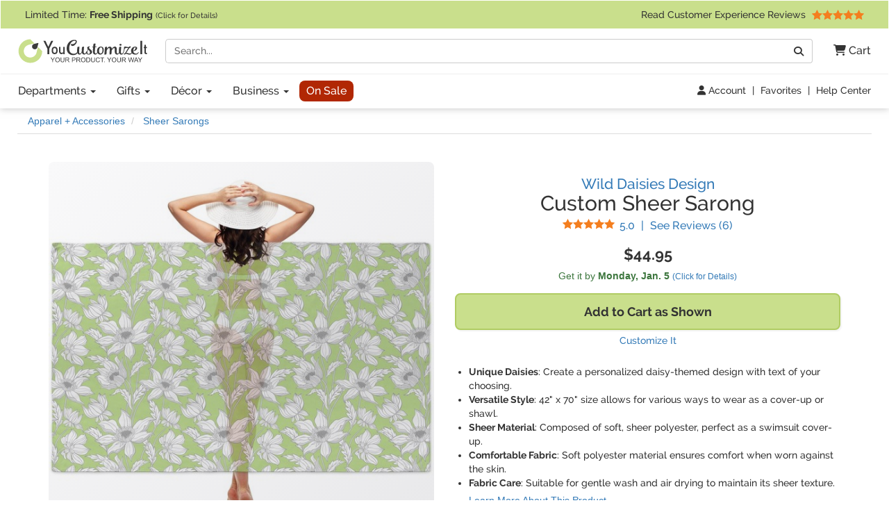

--- FILE ---
content_type: text/html; charset=utf-8
request_url: https://www.youcustomizeit.com/p/Wild-Daisies-Sheer-Sarong/138628
body_size: 11061
content:
<!DOCTYPE html>
<html lang="en">
	<head>
				<title>Custom Wild Daisies Sheer Sarong | YouCustomizeIt</title>
					<meta name="description" content="Buy it with your personalization, or customize it with thousands of patterns, fonts, colors &amp; graphics available in our Design Studio. Preview your product online before you buy!" />
			<meta property="og:description" content="Buy it with your personalization, or customize it with thousands of patterns, fonts, colors &amp; graphics available in our Design Studio. Preview your product online before you buy!" />
				<meta name="viewport" content="width=device-width, initial-scale=1" />
<link rel="stylesheet" href="/catalog/bootstrap-3.4.1-fork.css?lm=1745345159" /><link rel="stylesheet" href="https://www.youcustomizeit.com/catalog/main.css?lm=1763161789" /><link rel="stylesheet" href="/css/fontawesome.min.css?lm=1744823922" /><link rel="apple-touch-icon" sizes="180x180" href="https://www.youcustomizeit.com/apple-touch-icon.png">
<link rel="icon" type="image/png" sizes="192x192"  href="https://www.youcustomizeit.com/android-icon-192x192.png">
<link rel="icon" type="image/png" sizes="32x32" href="https://www.youcustomizeit.com/favicon-32x32.png">
<link rel="icon" type="image/png" sizes="16x16" href="https://www.youcustomizeit.com/favicon-16x16.png">
<link rel="manifest" href="https://www.youcustomizeit.com/manifest.json">
<link rel="mask-icon" href="https://www.youcustomizeit.com/safari-pinned-tab.svg" color="#5bbad5">
<script>(function(w,d,u){w.readyQ=[];w.bindReadyQ=[];function p(x,y){if(x=="ready"){w.bindReadyQ.push(y);}else{w.readyQ.push(x);}};var a={ready:p,bind:p};w.$=w.jQuery=function(f){if(f===d||f===u){return a}else{p(f)}}})(window,document)</script>
<script>
(function(w,d,t,r,u){var f,n,i;w[u]=w[u]||[],f=function(){var o={ti:"17000660"};o.q=w[u],w[u]=new UET(o),w[u].push("pageLoad")},n=d.createElement(t),n.src=r,n.async=1,n.onload=n.onreadystatechange=function(){var s=this.readyState;s&&s!=="loaded"&&s!=="complete"||(f(),n.onload=n.onreadystatechange=null)},i=d.getElementsByTagName(t)[0],i.parentNode.insertBefore(n,i)})(window,document,"script","//bat.bing.com/bat.js","uetq");
!function(f,b,e,v,n,t,s){if(f.fbq)return;n=f.fbq=function(){n.callMethod?
n.callMethod.apply(n,arguments):n.queue.push(arguments)};if(!f._fbq)f._fbq=n;
n.push=n;n.loaded=!0;n.version='2.0';n.queue=[];t=b.createElement(e);t.async=!0;
t.src=v;s=b.getElementsByTagName(e)[0];s.parentNode.insertBefore(t,s)}(window,
document,'script','//connect.facebook.net/en_US/fbevents.js');
fbq('init', '1908523986050152');
fbq('track', 'PageView');
</script>
<script>
	window.dataLayer = window.dataLayer || [];
	function gtag(){dataLayer.push(arguments);}
</script>
<script>
gtag('js', new Date());
gtag('config', 'AW-984944075');
gtag('config', 'G-4RCRNGRE4B', {page_location: [location.protocol, '//', location.host, location.pathname].join('')+"", content_group: 'Product'});
window.onerror = function(message, source, lineno, colno, error) {
    if (message.indexOf("Script error") == -1){
		var error_data = {
			"error_message": message,
			"error_additional_data": navigator.userAgent
		};
		if (error?.stack) {
			error_data.error_stack = error.stack;
		}
		error_data.error_source = source || "unknown";
		if (lineno != null) {
			error_data.error_source += ":" + lineno;
		}
		gtag("event", "js_error", error_data);
    }
}
window.addEventListener('unhandledrejection', function(event) {
    gtag("event", "js_error", {
        error_message: event.reason?.message || "Unhandled Promise rejection",
        error_stack: event.reason?.stack || "",
        error_additional_data: navigator.userAgent
    });
});
</script>
<!-- GROUP_1 -->
<!-- HEAD -->		<link rel="canonical" href="https://www.youcustomizeit.com/p/Wild-Daisies-Sheer-Sarong/138628" />
				<meta property="fb:app_id" content="1239456689474405" />
		<meta property="og:type" content="product" />
		<meta property="og:url" content="https://www.youcustomizeit.com/p/Wild-Daisies-Sheer-Sarong/138628" />
		<meta property="og:title" content="Custom Wild Daisies Sheer Sarong" />
					<meta property="og:image" content="https://www.youcustomizeit.com/pthumb/138628.jpg" />
			<meta property="og:image:width" content="1200" />
			<meta property="og:image:height" content="630" />
			<meta property="pinterest:image" content="https://www.youcustomizeit.com/pcollage/138628.jpg" />
				<meta property="product:price:amount" content="44.95" />
		<meta property="product:price:currency" content="USD" />
					<meta name="product:availability" content="instock">
					</head>
				<body itemscope itemtype="https://schema.org/WebPage" class="non-business-hours">
		
<noscript>
	<div class="site-warning">Please enable JavaScript to use our online design customization tool.</div>
</noscript>
<div class="sr-only">If you require assistance with our website, designing a product, or placing an order, you can contact us directly at 281-816-3285 (Monday to Friday 9am to 4pm Central Time)</div>
<nav class="navbar non-checkout">
	<div class="promo-bar">
	<div class="container-wide checkout-hidden"><a class="event" data-event-action="Promo Bar" href="https://www.youcustomizeit.com/?segment_id=7898988">
Limited Time: <b>Free Shipping</b> <span style="font-size:0.8em">(Click for Details)</span></a> <div class="pull-right hidden-xs hidden-sm">			<a class="event" href="https://www.youcustomizeit.com/reviews" data-event-category="Navbar">Read Customer Experience Reviews				<span class="stars stars-5 small menu-item"></span>			</a>		</div>
	</div>
</div>
	<div class="container-wide">
		<div class="nav-top clearfix">
							<a class="logo" href="https://www.youcustomizeit.com/"><img src="https://www.youcustomizeit.com/common/Logos/YCI/yci-logo-2021.svg" alt="YouCustomizeIt Logo" width="300" height="56" /></a>
				<div class="nav-tools">
					<button class="btn hidden-sm hidden-md hidden-lg" data-toggle="collapse" data-target=".main-nav" aria-expanded="false" aria-controls="main-nav" aria-label="Toggle Navigation"><i class="fa-solid fa-bars"></i></button>
					<button class="btn hidden-sm hidden-md hidden-lg" data-toggle="collapse" data-target="#search-nav" aria-expanded="false" aria-controls="search-nav" aria-label="Toggle Search Bar"><i class="fa-solid fa-magnifying-glass"></i></button>
					<a class="cart-button" href="https://www.youcustomizeit.com/cart" role="button" >
						<i class="fa-solid fa-cart-shopping"></i><span class="hidden-sm hidden-md hidden-lg sr-only">Cart</span><span class="hidden-xs"> Cart</span>					</a>
				</div>
				<div class="search-nav-container">
					<form class="navbar-collapse collapse" role="search" action="https://www.youcustomizeit.com/search" method="get" id="search-nav">
						<div class="input-group">
							<label class="uncss">
								<span class="sr-only">Search</span>
								<input class="form-control" id="q" type="search" name="q" value="" placeholder="Search..." />
							</label>
							<span class="input-group-btn"><button onclick="this.form.submit()" class="btn btn-default" type="button"><i class="fa-solid fa-magnifying-glass"></i><span class="sr-only">Go</span></button></span>
						</div>
					</form>
				</div>
					</div>
	</div>

	<div class="nav-bottom">
		<div class="container-wide">
						<ul class="nav navbar-nav navbar-collapse collapse main-nav event" id="main-nav" data-event-category="Navbar">
																				<li class="dropdown">
							<a class="dropdown-toggle" href="https://www.youcustomizeit.com/bbp/browse" data-toggle="dropdown" role="button" aria-haspopup="true" aria-expanded="false">Departments <span class="caret"></span></a>
							<ul class="dropdown-menu">
																										<li><a href="https://www.youcustomizeit.com/c/Home-Garden/70007">Home + Garden</a></li>
																										<li><a href="https://www.youcustomizeit.com/c/Bar-Wine/70006">Bar + Wine</a></li>
																										<li><a href="https://www.youcustomizeit.com/c/Party-Celebration-Supplies/5503363">Party + Celebration Supplies</a></li>
																										<li><a href="https://www.youcustomizeit.com/c/Luggage-Bags/215926">Luggage + Bags</a></li>
																										<li><a href="https://www.youcustomizeit.com/c/Office-Desk/67730">Office + Desk</a></li>
																										<li><a href="https://www.youcustomizeit.com/c/DIY-Craft-Supplies/67782">DIY + Craft Supplies</a></li>
																										<li><a href="https://www.youcustomizeit.com/c/Drinkware/688409">Drinkware</a></li>
																										<li><a href="https://www.youcustomizeit.com/c/Apparel-Accessories/70031">Apparel + Accessories</a></li>
																										<li><a href="https://www.youcustomizeit.com/c/Car-Automotive/1015">Car + Automotive</a></li>
																										<li><a href="https://www.youcustomizeit.com/c/Sporting-Goods/470">Sporting Goods</a></li>
																										<li><a href="https://www.youcustomizeit.com/c/Pet-Accessories/730238">Pet Accessories</a></li>
																										<li><a href="https://www.youcustomizeit.com/c/Baby-Kids/1016">Baby + Kids</a></li>
																<li class="hidden-sm hidden-md hidden-lg"><a href="https://www.youcustomizeit.com/bbp/browse#departments">... See All Departments</a></li>
							</ul>
						</li>
					
																				<li class="dropdown">
							<a class="dropdown-toggle" href="https://www.youcustomizeit.com/c/Gifts/1057569" data-toggle="dropdown" role="button" aria-haspopup="true" aria-expanded="false">Gifts <span class="caret"></span></a>
							<ul class="dropdown-menu">
																										<li><a href="https://www.youcustomizeit.com/c/Gifts-For-Him/1162823">For Him</a></li>
																										<li><a href="https://www.youcustomizeit.com/c/Gifts-For-Her/1162822">For Her</a></li>
																										<li><a href="https://www.youcustomizeit.com/c/Gifts-for-Teens/1277438">For Teens</a></li>
																										<li><a href="https://www.youcustomizeit.com/c/Gifts-for-Kids/1138639">For Kids</a></li>
																										<li><a href="https://www.youcustomizeit.com/c/Gifts-for-Baby/1277435">For Baby</a></li>
																										<li><a href="https://www.youcustomizeit.com/c/Gifts-for-Pets-Pet-Lovers/1277439">For Pets &amp; Pet Lovers</a></li>
																										<li><a href="https://www.youcustomizeit.com/c/Gifts-for-Professionals/603250">For Professionals</a></li>
																										<li><a href="https://www.youcustomizeit.com/c/Gifts-By-Holidays-Occasions/603253">Holidays &amp; Occasions</a></li>
																<li class="hidden-sm hidden-md hidden-lg"><a href="https://www.youcustomizeit.com/c/Gifts/1057569">... See All Gifts</a></li>
							</ul>
						</li>
					
																				<li class="dropdown">
							<a class="dropdown-toggle" href="https://www.youcustomizeit.com/c/Decor/4958166" data-toggle="dropdown" role="button" aria-haspopup="true" aria-expanded="false">Décor <span class="caret"></span></a>
							<ul class="dropdown-menu">
																										<li><a href="https://www.youcustomizeit.com/c/Home-Wall-Decor/2574731">Home + Wall Decor</a></li>
																										<li><a href="https://www.youcustomizeit.com/c/Linens-Bedding/1014">Linens + Bedding</a></li>
																										<li><a href="https://www.youcustomizeit.com/c/Bathroom-Accessories/1013">Bathroom Accessories</a></li>
																										<li><a href="https://www.youcustomizeit.com/c/Kitchen-Dining/1012">Kitchen + Dining</a></li>
																										<li><a href="https://www.youcustomizeit.com/c/Garden-Outdoor/2609894">Garden + Outdoor</a></li>
																										<li><a href="https://www.youcustomizeit.com/c/Decor-By-Holidays-Occasions/4995433">By Holidays + Occasions</a></li>
																<li class="hidden-sm hidden-md hidden-lg"><a href="https://www.youcustomizeit.com/c/Decor/4958166">... See All Décor</a></li>
							</ul>
						</li>
					
																				<li class="dropdown">
							<a class="dropdown-toggle" href="https://www.youcustomizeit.com/c/For-Business/3588034" data-toggle="dropdown" role="button" aria-haspopup="true" aria-expanded="false">Business <span class="caret"></span></a>
							<ul class="dropdown-menu">
																										<li><a href="https://www.youcustomizeit.com/c/Gifts-for-Employees/3588036">Gifts for Employees</a></li>
																										<li><a href="https://www.youcustomizeit.com/c/Gifts-for-Clients/3588037">Gifts for Clients</a></li>
																										<li><a href="https://www.youcustomizeit.com/c/Logo-Apparel-Accessories/3642978">Apparel &amp; Accessories</a></li>
																										<li><a href="https://www.youcustomizeit.com/c/Logo-Car-Accessories/3588041">Car Accessories</a></li>
																										<li><a href="https://www.youcustomizeit.com/c/Business-Stationery/3643045">Business Stationery</a></li>
																										<li><a href="https://www.youcustomizeit.com/c/Logo-Office-Supplies/3588038">Logo Office Supplies</a></li>
																										<li><a href="https://www.youcustomizeit.com/c/Customized-Promotional-Products/3642972">Promotional Products</a></li>
																										<li><a href="https://www.youcustomizeit.com/c/Signage-for-Your-Business/3642984">Business Signage</a></li>
																										<li><a href="https://www.youcustomizeit.com/c/Trade-Show-Display-Accessories/3641708">Trade Show Display + Accessories</a></li>
																										<li><a class="btn-like" href="https://www.youcustomizeit.com/i/Bulk-Orders-For-Teams-Groups-Businesses/2450478">Bulk Orders</a></li>
																<li class="hidden-sm hidden-md hidden-lg"><a href="https://www.youcustomizeit.com/c/For-Business/3588034">... See All Business</a></li>
							</ul>
						</li>
					
																				<li>
							<a class="sale-cat special" href="https://www.youcustomizeit.com/c/Sale/2686965">On Sale</a>
						</li>
					
								<li class="top-bar-overflow hidden visible-xs">
					<a href="https://www.youcustomizeit.com/reviews" ><span class="stars stars-5 small menu-item"></span><br/> Read Customer Experience Reviews</a>
				</li>
			</ul>
					</div>
	</div>

<div class="tools-bar event" data-event-category="Navbar">
	<div class="container-wide">
				<a href="/profile" data-event-label="Account"><i class="fa-solid fa-user"></i> Account</a> <span class="spacer">|</span>
					<a href="/favorites">Favorites</a> <span class="spacer">|</span>
			<a href="https://www.youcustomizeit.com/i/Help-FAQs/1520580">Help Center</a>
			</div>
</div>

	</nav>
		<div id="page" class="ppage">
							<div class="breadcrumbs container-wide">
					<ul class="breadcrumb event" itemprop="breadcrumb" itemscope itemtype="https://schema.org/BreadcrumbList" data-event-category="Breadcrumb">
												<li itemprop="itemListElement" itemscope itemtype="https://schema.org/ListItem">
						<a href="/c/Apparel-Accessories/70031" itemprop="item">
							<span itemprop="name">Apparel + Accessories</span>
						</a>
						<meta itemprop="position" content="1" />
					</li>
																<li itemprop="itemListElement" itemscope itemtype="https://schema.org/ListItem">
						<a href="/bbp/Sheer-Sarongs/701381" itemprop="item">
							<span itemprop="name">Sheer Sarongs</span>
						</a>
						<meta itemprop="position" content="2" />
					</li>
									</ul>
				</div>
						<div itemscope itemtype="https://schema.org/Product">
				<div itemprop="brand" itemtype="https://schema.org/Brand" itemscope>
			      <meta itemprop="name" content="YouCustomizeIt" />
			    </div>
									<meta itemprop="productID" content="138628" />
													<meta itemprop="sku" content="cp-shr-scrf+200491" />
					<meta itemprop="mpn" content="cp-shr-scrf+200491" />
								<meta itemprop="itemCondition" itemscope itemtype="https://schema.org/OfferItemCondition" content="https://schema.org/NewCondition" />
				<div class="container product-data">

					<div class="row">
						<div class="col-md-6 pull-right-md">
							<h1 class="product-name" itemprop="name">
																	<a href="https://www.youcustomizeit.com/des/Wild-Daisies/200491" class="product-name-qualifiers event" data-event-category="DesignName">Wild Daisies Design</a>
																									<span class="line">Custom Sheer Sarong</span>
															</h1>
															<div class="rating">
									<a href="#reviews" class="scroller" data-event-label="See Reviews" itemprop="aggregateRating" itemscope itemtype="https://schema.org/AggregateRating">
										<span class="stars small stars-5 stars10-10"></span>
										<span class="value" itemprop="ratingValue">5.0</span> <span class="sr-only">Stars</span> <span class="spacer">|</span> See Reviews (<span itemprop="reviewCount">6</span><span class="sr-only"> Reviews</span>)</a>
								</div>
													</div>
						<div class="col-md-6">
							<div class="gallery">
																									<a itemprop="image" id="main-image-link" href="https://www.youcustomizeit.com/common/MAKE/200491/Wild-Daisies-Sarong-with-Model.jpg?lm=1553850346" data-image-index="0"><img id="main-image" src="https://www.youcustomizeit.com/common/MAKE/200491/Wild-Daisies-Sarong-with-Model_600x600.jpg?lm=1553850346" alt="Custom Wild Daisies Sheer Sarong" width="600" height="600" /><div class="loading-overlay"></div></a>
								
																									<div class="thumbnails">
																														<a
													href="https://www.youcustomizeit.com/common/MAKE/200491/Wild-Daisies-Sarong-with-Model.jpg?lm=1553850346"
													class="fancybox-on-large"
													data-fancybox-group="product-images"
											>
												<img
													src="https://www.youcustomizeit.com/common/MAKE/200491/Wild-Daisies-Sarong-with-Model_60x60.jpg?lm=1553850346"
													data-src="https://www.youcustomizeit.com/common/MAKE/200491/Wild-Daisies-Sarong-with-Model_600x600.jpg?lm=1553850346"
													alt="Wild Daisies Sarong (with Model)"
													data-ii-target="#main-image"
													data-ii-id="744359"
													class="auto-ii"													width="60"
													height="60"
												/>
											</a>
																																								<a
													href="https://www.youcustomizeit.com/common/shared-imgs/wild-daisies.jpg"
													class="fancybox-on-large"
													data-fancybox-group="product-images"
											>
												<img
													src="https://www.youcustomizeit.com/common/shared-imgs/wild-daisies_60x60.jpg"
													data-src="https://www.youcustomizeit.com/common/shared-imgs/wild-daisies_600x600.jpg"
													alt="Wild Daisy / Daisies Color Selection"
													data-ii-target="#main-image"
													data-ii-id="200493"
																										width="60"
													height="60"
												/>
											</a>
																																														</div>
															</div>
						</div>
						<div class="col-md-6 pull-right-md clear-right">
																					<div class="pricing" itemprop="offers" itemscope itemtype="https://schema.org/Offer">
																									<span class="price" data-unit-name="each">$44.95</span>
																								<link itemprop="url" href="https://www.youcustomizeit.com/p/Wild-Daisies-Sheer-Sarong/138628" />
																	<meta itemprop="price" content="44.95" />
									<meta itemprop="priceCurrency" content="USD" />
																																	<link itemprop="availability" href="https://schema.org/InStock" />
																<div itemprop="hasMerchantReturnPolicy" itemscope itemtype="https://schema.org/MerchantReturnPolicy">
									<meta itemprop="applicableCountry" content="US" />
									<meta itemprop="returnPolicyCountry" content="US" />
									<meta itemprop="returnPolicyCategory" content="https://schema.org/MerchantReturnFiniteReturnWindow" />
									<meta itemprop="merchantReturnDays" content="30" />
									<link itemprop="merchantReturnLink" href="https://www.youcustomizeit.com/returns" />
									<meta itemprop="returnMethod" content="https://schema.org/ReturnByMail" />
									<meta itemprop="itemDefectReturnFees" content="https://schema.org/FreeReturn" />
									<meta itemprop="customerRemorseReturnFees" content="https://schema.org/ReturnFeesCustomerResponsibility" />
									<meta itemprop="returnFees" content="https://schema.org/FreeReturn" />
								</div>
																	<div itemprop="shippingDetails" itemtype="https://schema.org/OfferShippingDetails" itemscope>
										<div itemprop="shippingRate" itemtype="https://schema.org/MonetaryAmount" itemscope>
											<meta itemprop="value" content="8.95" />
											<meta itemprop="currency" content="USD" />
										</div>
										<div itemprop="shippingDestination" itemtype="https://schema.org/DefinedRegion" itemscope>
											<meta itemprop="addressCountry" content="US" />
										</div>
																				<div itemprop="deliveryTime" itemtype="https://schema.org/ShippingDeliveryTime" itemscope>
											<div itemprop="handlingTime" itemtype="https://schema.org/QuantitativeValue" itemscope>
												<meta itemprop="minValue" content="5" />
												<meta itemprop="maxValue" content="7" />
												<meta itemprop="unitCode" content="DAY" />
											</div>
											<div itemprop="transitTime" itemtype="https://schema.org/QuantitativeValue" itemscope>
												<meta itemprop="minValue" content="1" />
												<meta itemprop="maxValue" content="5" />
												<meta itemprop="unitCode" content="DAY" />
											</div>
										</div>
									</div>
															</div>
							
							
							<div class="ship-time">
																											<div title="Calculate Shipping" class="text-success ship-calc" data-product-id="138628">
											Get it by <b><span class="hidden-xs">Monday, </span>Jan. 5</b>																							<a href="#" style="font-size:12px;white-space: nowrap;">(Click for Details)</a>
																					</div>
																																	</div>

																					
							
															
								
																											<button class="btn btn-block cta" id="buy-button"><span class="prompt">Add to Cart as Shown</span></button>
										<a href="#" class="btn-sub-action" id="customize">Customize It</a>
																								

							<ul class="top-features" itemprop="positiveNotes" itemscope itemtype="https://schema.org/ItemList">
																	<li itemprop="itemListElement"><b>Unique Daisies</b>: Create a personalized daisy-themed design with text of your choosing.</li>
																	<li itemprop="itemListElement"><b>Versatile Style</b>: 42" x 70" size allows for various ways to wear as a cover-up or shawl.</li>
																	<li itemprop="itemListElement"><b>Sheer Material</b>: Composed of soft, sheer polyester, perfect as a swimsuit cover-up.</li>
																	<li itemprop="itemListElement"><b>Comfortable Fabric</b>: Soft polyester material ensures comfort when worn against the skin.</li>
																	<li itemprop="itemListElement"><b>Fabric Care</b>: Suitable for gentle wash and air drying to maintain its sheer texture.</li>
																<li class="learn-more"><a href="#description" class="scroller">Learn More About This Product</a></li>
							</ul>

							<div class="share">
																									<a href="#" class="toggle-favorite pull-left" data-favorite-data="{&quot;type&quot;:&quot;product&quot;,&quot;id&quot;:&quot;138628&quot;}"><i class="fa-solid fa-heart"></i> Add to Favorites</a>
																								<a target="_blank" class="facebook" data-platform="Facebook" href="https://www.facebook.com/sharer/sharer.php?u=https%3A%2F%2Fwww.youcustomizeit.com%2Fp%2FWild-Daisies-Sheer-Sarong%2F138628" onclick="return !window.open(this.href, 'Facebook', 'width=640,height=480')"><img src="https://www.youcustomizeit.com/common/Logos/facebook.png" alt="Share On Facebook" width="60" height="60" loading="lazy" />Share <span class="hidden-xs">Product</span></a>
																										<a target="_blank" class="pinterest" data-platform="Pinterest" href="https://www.pinterest.com/pin/create/button/?url=https%3A%2F%2Fwww.youcustomizeit.com%2Fp%2FWild-Daisies-Sheer-Sarong%2F138628&media=https%3A%2F%2Fwww.youcustomizeit.com%2Fpcollage%2F138628.jpg&description=Custom%20Wild%20Daisies%20Sheer%20Sarong" onclick="return !window.open(this.href, 'Pinterest', 'width=750,height=650')"><img src="https://www.youcustomizeit.com/common/Logos/pinterest.png" alt="Pin On Pinterest" width="60" height="60" loading="lazy" /> Pin <span class="hidden-xs">Product</span></a>
															</div>
						</div>


					</div>
				</div>

				<br /><br />

														
										<div class="rnk-product-factory container event" data-event-category="ProductAxis">
						<div class="row">
							<div class="design-plus-bbp clearfix col-md-8">
								<div class="bbp">
									<a href="https://www.youcustomizeit.com/bbp/Sheer-Sarongs/701381">
										<img src="https://www.youcustomizeit.com/common/BBP/Sheer-Sarongs-2_60x60.jpg" alt="Sheer Sarongs" width="60" height="60" loading="lazy" />
									</a>
									<span class="title"><span class="hidden-xs">Selected Product:</span> <a href="https://www.youcustomizeit.com/bbp/Sheer-Sarongs/701381">Sheer Sarongs</a></span>
									<a href="https://www.youcustomizeit.com/bbp/Sheer-Sarongs/701381">
										<span class="name">See Design Templates <span class="hidden-xs">For This Product</span></span>
									</a>
								</div>
								<div class="design">
																			<a href="https://www.youcustomizeit.com/des/Wild-Daisies/200491">
											<img src="https://www.youcustomizeit.com/common/MAKE/200491/design_60x60.jpg" alt="Wild Daisies" width="60" height="60" loading="lazy"/>
										</a>
										<span class="title"><span class="hidden-xs">Selected Design:</span> <a href="https://www.youcustomizeit.com/des/Wild-Daisies/200491">Wild Daisies</a> </span>
										<a href="https://www.youcustomizeit.com/des/Wild-Daisies/200491">
											<span class="name">See Products <span class="hidden-xs">With This Design</span></span>
										</a>
																	</div>
							</div>
							<div class="product col-md-4 hidden-xs hidden-sm equals clearfix">
								<div>
																	<img src="https://www.youcustomizeit.com/common/MAKE/200491/Wild-Daisies-Sarong-with-Model_60x60.jpg?lm=1553850346" alt="Wild Daisies Sheer Sarong" width="60" height="60" loading="lazy" />
																<span class="title">This Customizable Product <a href="https://www.youcustomizeit.com/i/What-is-a-Designed-Product/2508046"><i class="fa-solid fa-circle-question"></i><span class="sr-only">What is a designed product?</span></a></span>
								<span class="name">Wild Daisies Sheer Sarong</span>
								</div>
							</div>
						</div>
					</div>
														
				<section itemprop="description" class="container description">
										<div><h2>About this Design Template</h2><p>Daisies symbolize being fresh, wholesome, and energetic.  You can only feel that way surrounding yourself with our Wild Daisies print.</p>
<p>Sketches of long stem white daisies outlined in gray spring to life up against a green background.  A white trimmed gray ribbon coordinates with a decorative label to showcase the personalization of your choice.</p><p class="yci-usp">As always with YouCustomizeIt, you can <a class="fancybox-popup" href="https://www.youcustomizeit.com/i/What-Can-I-Customize/4706631">change anything about this design (patterns, colors, graphics, etc.)</a> for free. Our design library is loaded with options for you to choose from, or you can upload your own. Need Help? You can always <a href="https://www.youcustomizeit.com/i/Help-FAQs/1520580">contact us</a><span class="chat-online-only offline"> or <a href="https://www.youcustomizeit.com/i/Help-FAQs/1520580" class="chat-opener">chat with us</a></span> for support from real people (no chat bots or call centers).</p></div><h2 id="description">Product Description</h2><div><p>This sarong is a sheer material that can be made fabulous in so many ways. Tie it up over your whole swim suit as a cover-up or tie it around your waist to make a cute cover-up skirt. To top that, show off your style by decorating it with a personalized design!</p>
<p>This sarong is 42" x 70" of personalized beauty. It is made of a soft polyester for comfort when against your skin. The material is sheer, so it serves well as a swimsuit cover-up or a shawl. There are so many uses for this wonderful product that you will be sure to find when it is in your hands.</p>
<p>Go into the design center to get started designing your newest accessory. Choose from our thousands of backgrounds to put on your sarong. Choose something daring or subtle. Whatever you do, make it you.</p></div><div><h3>Care Instructions:</h3><ul><li>Machine Washable: In mesh bag on gentle cycle with cold water and gentle soap</li><li>Tumble dry on low heat</li><li>Do not bleach</li><li>Do not dry clean</li><li>Do not iron</li></ul></div>										
					<h2>Product Specifications</h2>
					<table class="specifications">
						<tbody>
																<tr>
							<th>Product ID</th><td>138628</td>
						</tr>
											<tr>
							<th>SKU</th><td>cp-shr-scrf+200491</td>
						</tr>
											<tr>
							<th>Brand</th><td>YouCustomizeIt</td>
						</tr>
											<tr>
							<th>Product Type</th><td>Sheer Sarongs</td>
						</tr>
											<tr>
							<th>Print Style</th><td>Single-Sided</td>
						</tr>
											<tr>
							<th>Product Dimensions</th><td>42&quot; x 70&quot;</td>
						</tr>
											<tr>
							<th>Apparel Size</th><td>One Size</td>
						</tr>
											<tr>
							<th>Material</th><td>Fabric</td>
						</tr>
											<tr>
							<th>Fabric Blend</th><td>100% Polyester</td>
						</tr>
											<tr>
							<th>Fabric Texture</th><td>Sheer</td>
						</tr>
											<tr>
							<th>Product Gender</th><td>Feminine</td>
						</tr>
											<tr>
							<th>Printable Color</th><td>Full Color</td>
						</tr>
											<tr>
							<th>Production Method</th><td>Sublimation</td>
						</tr>
											<tr>
							<th>Department</th><td>Apparel + Accessories</td>
						</tr>
											<tr>
							<th>Design Color</th><td>Green</td>
						</tr>
											<tr>
							<th>Pattern</th><td>Floral<br/> Themed</td>
						</tr>
											<tr>
							<th>Design Audience</th><td>Adult</td>
						</tr>
											<tr>
							<th>Design Gender</th><td>Feminine</td>
						</tr>
											<tr>
							<th>Personalization Style</th><td>Name and Initial</td>
						</tr>
															</tbody>
					</table>
					<div class="product-contact-form">
						<span>Have a question about this product?</span>
						<a class="btn btn-xs secondary btn-xs-block accent cta fancybox-popup-on-large" target="_blank" href="https://www.youcustomizeit.com/contact?subject=I+Have+A+Product+Question&sku=cp-shr-scrf%2B200491">Contact Us</a>
					</div>
				</section>
				<div class="container">
									</div>
			</div>

			<div class="container">
													<h2>You May Also Be Interested In</h2>
																					<div class="related clearfix event" data-event-category="Related">
							<div class="catalog-item-grid dense">
																																		<a class="catalog-item" href="/p/Wild-Daisies-Business-Card-Case/218545">
										<div class="image"><img src="https://www.youcustomizeit.com/common/MAKE/200491/Wild-Daisies-Business-Card-Holder-Main_150x150.jpg?lm=1563384366" alt="Wild Daisies Business Card Case"  width="150" height="150" loading="lazy" /></div>
										<div class="caption">
																							<span class="name">Business Card Case</span>
																					</div>
									</a>
																																			<a class="catalog-item" href="/p/Wild-Daisies-Retractable-Badge-Reel-Personalized/384547">
										<div class="image"><img src="https://www.youcustomizeit.com/common/MAKE/200491/Wild-Daisies-Retractable-Badge-Reel-Flat_150x150.jpg?lm=1555416303" alt="Wild Daisies Retractable Badge Reel (Personalized)"  width="150" height="150" loading="lazy" /></div>
										<div class="caption">
																							<span class="name">Retractable Badge Reel</span>
																					</div>
									</a>
																																			<a class="catalog-item" href="/p/Wild-Daisies-Adult-Ankle-Socks/326078">
										<div class="image"><img src="https://www.youcustomizeit.com/common/MAKE/200491/Wild-Daisies-Adult-Ankle-Socks-Single-Pair-Front-and-Back-2_150x150.jpg?lm=1732730848" alt="Wild Daisies Adult Ankle Socks"  width="150" height="150" loading="lazy" /></div>
										<div class="caption">
																							<span class="name">Adult Ankle Socks</span>
																					</div>
									</a>
																																			<a class="catalog-item" href="/p/Wild-Daisies-Adult-Crew-Socks/325842">
										<div class="image"><img src="https://www.youcustomizeit.com/common/MAKE/200491/Wild-Daisies-Adult-Crew-Socks-Single-Pair-Front-and-Back-2_150x150.jpg?lm=1732729795" alt="Wild Daisies Adult Crew Socks"  width="150" height="150" loading="lazy" /></div>
										<div class="caption">
																							<span class="name">Adult Crew Socks</span>
																					</div>
									</a>
																																			<a class="catalog-item" href="/p/Wild-Daisies-Racerback-Dress/342905">
										<div class="image"><img src="https://www.youcustomizeit.com/common/MAKE/200491/Wild-Daisies-Racerback-Dress-Front_150x150.jpg?lm=1573053876" alt="Wild Daisies Racerback Dress"  width="150" height="150" loading="lazy" /></div>
										<div class="caption">
																							<span class="name">Racerback Dress</span>
																					</div>
									</a>
																																			<a class="catalog-item" href="/p/Wild-Daisies-Men-Crew-T-Shirt/367281">
										<div class="image"><img src="https://www.youcustomizeit.com/common/MAKE/200491/Wild-Daisies-Men-Crew-Neck-T-Shirt-Medium-Main_150x150.jpg?lm=1570658097" alt="Wild Daisies Men&apos;s Crew T-Shirt"  width="150" height="150" loading="lazy" /></div>
										<div class="caption">
																							<span class="name">Men&apos;s Crew T-Shirt</span>
																					</div>
									</a>
																								</div>
															<a class="btn accent btn-xs cta btn-block" href="/des/Wild-Daisies/200491?filters=70031">
									Related Wild Daisies Apparel / Accessory Products									<i class="fa-solid fa-play"></i>
								</a>
													</div>
																				<div class="categories category-blocks non-pad">
												<div class="row">
							<ul class="event" data-event-category="Categorization">
																	<li class="col-sm-6 col-md-4"><a class="btn btn-xs cta" href="https://www.youcustomizeit.com/bbp/Sheer-Sarongs/701381?filters=922545#products"><img src="https://www.youcustomizeit.com/common/tmp/part_thumbs/814/814981_60x60.png?lm=1500073368" alt="Name and Initial Templates for Sheer Sarongs" width="60" height="60" loading="lazy" /><span class="name">Name+Initial Designs <span class="subname">for Sheer Sarongs</span></span></a></li>
																	<li class="col-sm-6 col-md-4"><a class="btn btn-xs cta" href="https://www.youcustomizeit.com/bbp/Sheer-Sarongs/701381?filters=450#products"><img src="https://www.youcustomizeit.com/common/tmp/part_thumbs/165/165715_60x60.png?lm=1466920792" alt="Floral Templates for Sheer Sarongs" width="60" height="60" loading="lazy" /><span class="name">Floral Pattern Designs <span class="subname">for Sheer Sarongs</span></span></a></li>
																	<li class="col-sm-6 col-md-4"><a class="btn btn-xs cta" href="https://www.youcustomizeit.com/bbp/Sheer-Sarongs/701381?filters=609044#products"><img src="https://www.youcustomizeit.com/common/tmp/part_thumbs/658/658571_60x60.png?lm=1550009913" alt="Feminine Templates for Sheer Sarongs" width="60" height="60" loading="lazy" /><span class="name">Feminine Designs <span class="subname">for Sheer Sarongs</span></span></a></li>
																	<li class="col-sm-6 col-md-4"><a class="btn btn-xs cta" href="https://www.youcustomizeit.com/bbp/Sheer-Sarongs/701381?filters=200488#products"><img src="https://www.youcustomizeit.com/common/placeholders/image-not-available_60x60.jpg" alt="Daisy / Daisies Templates for Sheer Sarongs" width="60" height="60" loading="lazy" /><span class="name">Daisy / Daisies Designs <span class="subname">for Sheer Sarongs</span></span></a></li>
																	<li class="col-sm-6 col-md-4"><a class="btn btn-xs cta" href="https://www.youcustomizeit.com/bbp/Sheer-Sarongs/701381?filters=575043#products"><img src="https://www.youcustomizeit.com/common/sgraphics/category-icons/pattern-icon_60x60.png" alt="Patterns Templates for Sheer Sarongs" width="60" height="60" loading="lazy" /><span class="name">Pattern Designs <span class="subname">for Sheer Sarongs</span></span></a></li>
																	<li class="col-sm-6 col-md-4"><a class="btn btn-xs cta" href="https://www.youcustomizeit.com/bbp/Sheer-Sarongs/701381?filters=2355020#products"><img src="https://www.youcustomizeit.com/common/tmp/part_thumbs/1770/1770893_60x60.png?lm=1529701759" alt="Flowers Templates for Sheer Sarongs" width="60" height="60" loading="lazy" /><span class="name">Flower Designs <span class="subname">for Sheer Sarongs</span></span></a></li>
															</ul>
						</div>
					</div>
																</div>
			<div id="reviews" class="container review-list">
								<h2>Reviews <a href="https://www.youcustomizeit.com/p/Wild-Daisies-Sheer-Sarong/138628/review" class="btn write-review pull-right">(Write A Review)</a></h2>
																	<div class="review-placeholder">No Reviews Yet For This Particular Product/Design <a href="https://www.youcustomizeit.com/p/Wild-Daisies-Sheer-Sarong/138628/review">... Be The First To Write One!</a></div>
													<a href="https://www.youcustomizeit.com/reviews/Sheer-Sarongs/701381" class="loadMore btn cta secondary" data-type="review" data-src="https://www.youcustomizeit.com/bbp/701381?excluding_reviews_for=138628">
						<img src="https://www.youcustomizeit.com/js/ajax-loader.gif" alt="Loading..." width="16" height="16" />
						<span class="stars stars-5 stars10-10"></span> See All 6 Reviews for Sheer Sarongs					</a>
											</div>
		</div>
				<script>
			fbq('track', 'ViewContent', {
				content_ids: ["cp-shr-scrf+200491"],
				content_type: 'product',
				value: 44.95,
				currency: 'USD'
			});
			gtag("event", "view_item", {
				currency: "USD",
				value: 44.95,
				bbp_id: 701381,
				bbp_sku: "cp-shr-scrf",
				bbp_name: "Sheer Sarong",
				design_id: 200491,
				design_name: "Wild Daisies",
				cdid: 200491,
				items:[{
					id: "cp-shr-scrf+200491",
					google_business_vertical: "retail",
					item_id: "cp-shr-scrf+200491",
					item_name: "Wild Daisies Sheer Sarong",
					affiliation: "YouCustomizeIt",
					price: 44.95,
					item_bbp_id: 701381,
					item_bbp_sku: "cp-shr-scrf",
					item_bbp_name: "Sheer Sarong",
					item_design_id: 200491,
					item_design_name: "Wild Daisies"				}]
			});
			$(function(){
				if(typeof window.attentive !== 'undefined'){
					window.attentive.analytics.productView({
						items:[{
							productId: 701381,
							productVariantId: "138628",
							productUrl: "https:\/\/www.youcustomizeit.com\/p\/138628",
														productImage: "https:\/\/www.youcustomizeit.com\/common\/MAKE\/200491\/Wild-Daisies-Sarong-with-Model_500x500.jpg?lm=1553850346",
														name: "Wild Daisies Sheer Sarong",
							price: {
								value: 44.95,
								currency: "USD"
							}
						}]
					});
				}
			});
		</script>
		<footer class="event hidden-print" data-event-category="Footer">
	<div class="container">
					<div class="row padded-row">
	<div class="col-md-3">		<a href="https://www.youcustomizeit.com/i/YouCustomizeIt-Love-It-Return-It-Guarantee/2442740" class="footer-block-link clearfix">
			<img src="/common/sgraphics/YCI-Guaranteed-Seal.png" alt="YouCustomizeIt Returns Accepted" width="161" height="120" loading="lazy" />			<span>Love It,
				<br class="hidden-xs" /> or Return It!
			</span>		</a>		<a href="https://www.youcustomizeit.com/i/Quality-Products-Hand-Made-for-You-in-the-USA/2450463" class="footer-block-link clearfix">
			<img src="/common/sgraphics/YCI-USA-Flag.png" alt="YouCustomizeIt Made In USA" width="191" height="120" loading="lazy" />			<span>Printed in the USA</span>		</a>	</div>
	<div class="col-sm-4 col-md-3">
		<div class="section-name">Company Info</div>
		<ul>
			<li>				<a href="https://www.youcustomizeit.com/i/Our-Story/2443016">Our Story</a>			</li>
			<li>				<a href="https://www.youcustomizeit.com/i/10-Reasons-Why-Customers-Love-YouCustomizeIt/2450461">Why YouCustomizeIt</a>			</li>
			<li>				<a href="https://www.youcustomizeit.com/reviews">Customer Reviews</a>			</li>
			<li>				<a href="https://www.youcustomizeit.com/i/Help-FAQs/1520580">Contact Us</a>			</li>
		</ul>
	</div>
	<div class="col-sm-4 col-md-3">
		<div class="section-name">Order Help</div>
		<ul>
			<li>				<a href="https://www.youcustomizeit.com/i/Ordering-Payment-Currency-Taxes/2450456">Order Information</a>			</li>
			<li>				<a href="https://www.youcustomizeit.com/i/Shipping-Information/3689434">Shipping Information</a>			</li>
			<li>				<a href="https://www.youcustomizeit.com/i/YouCustomizeIt-Love-It-Return-It-Guarantee/2442740">Guaranteed Returns</a>			</li>
			<li>				<a href="https://www.youcustomizeit.com/i/Your-Order-Status/3689368">Track my Package</a>			</li>
		</ul>
	</div>
	<div class="col-sm-4 col-md-3">
		<div class="section-name">Design Help</div>
		<ul>
			<li>				<a href="https://www.youcustomizeit.com/des/browse">See All Designs</a>			</li>
			<li>				<a href="https://www.youcustomizeit.com/i/Design-Help/1103473">Design Help</a>			</li>
			<li>				<a href="https://www.youcustomizeit.com/i/Design-Services/989921">Design Services</a>			</li>
			<li>				<a href="https://www.youcustomizeit.com/i/Bulk-Orders-For-Teams-Groups-Businesses/2450478">Bulk Orders</a>			</li>
		</ul>
	</div>
</div>
<div class="footer-end-links">
	<div class="social">		<a href="https://www.facebook.com/YouCustomizeItLLC/" target="_blank"><span class="fa-stack fa-2x">  <i class="fa-solid fa-circle fa-stack-2x"></i>  <i class="fa-brands fa-facebook fa-stack-1x fa-inverse"></i><span class="sr-only">Like Us on Facebook</span></span>		</a>		<a href="https://www.instagram.com/YouCustomizeIt/" target="_blank"><span class="fa-stack fa-2x">  <i class="fa-solid fa-circle fa-stack-2x"></i>  <i class="fa-brands fa-instagram fa-stack-1x fa-inverse"></i><span class="sr-only">Follow Us on Instagram</span></span>		</a>		<a href="https://www.tiktok.com/@youcustomizeit" target="_blank">			<span class="fa-stack fa-2x">  <i class="fa-solid fa-circle fa-stack-2x"></i>  <i class="fa-brands fa-tiktok fa-stack-1x fa-inverse"></i><span class="sr-only">Follow Us on TikTok</span></span>		</a>		<a href="https://www.pinterest.com/YouCustomizeIt/" target="_blank"><span class="fa-stack fa-2x">  <i class="fa-solid fa-circle fa-stack-2x"></i>  <i class="fa-brands fa-pinterest fa-stack-1x fa-inverse"></i><span class="sr-only">Follow Us on Pinterest</span></span>		</a> 	</div>
	<div class="legal">
		Copyright &copy; 2025, YouCustomizeIt, LLC.		<span class="hidden-xs">All rights reserved.</span>		<br class="hidden visible-xs" />
		<br />		<a href="https://www.youcustomizeit.com/i/Official-YouCustomizeIt-Coupons-Promo-Codes/2450481">Coupons</a> 		|		<a href="https://www.youcustomizeit.com/i/Privacy-Policy/2061272">Privacy Policy</a>		| 		<a href="https://www.youcustomizeit.com/i/Terms-Use-Agreement/4349550">User Agreement</a> 		| 		<a href="https://www.youcustomizeit.com/i/Accessibility/4130531">Accessibility</a>	</div>
</div>			</div>
</footer>

<script src="https://ajax.googleapis.com/ajax/libs/jquery/3.7.0/jquery.min.js"></script><script src="https://cdn.jsdelivr.net/npm/bootstrap@3.4.1/dist/js/bootstrap.min.js"></script><script src="https://www.youcustomizeit.com/js/fancybox/jquery.fancybox.pack.js?lm=1534287127"></script><link rel="stylesheet" href="https://www.youcustomizeit.com/js/selectize.bootstrap3.css?lm=1534287127" /><script src="https://www.youcustomizeit.com/js/selectize.min.js?lm=1534287127"></script><script src="https://cdn.attn.tv/yci/dtag.js"></script>
<script>
	function showAttentivePopup(){
		if(typeof window.__attentive.trigger == "function"){
			$("#messageModal").modal('hide');
			showLoadingModal();
			setTimeout(function(){
				$("#loadingModal").modal('hide');
			},1000);
			if(window.innerWidth >= 760){
				//call the desktop creative
				window.__attentive.trigger(null,null,null,978750);
			} else {
				//call the mobile creative
				window.__attentive.trigger(null,null,null,978744);
			}
		}else{
			alert("Something went wrong. An ad blocker may be preventing SMS opt-in.");
		}
	}
	</script>


<script>
</script>
<script src="https://www.youcustomizeit.com/catalog/main.js?lm=1757968339"></script><script src="https://www.youcustomizeit.com/catalog/interactive-image.js?lm=1744832820"></script>		<script>
			var rnk_variables = {
				customization_design_id: "200491",
				design_id: 200491,
				design_name: "Wild Daisies",
				blank_base_product_id: 701381,
				blank_base_product_sku: "cp-shr-scrf",
				blank_base_product_name: "Sheer Sarong",
				product_id: 138628,
				product_sku: "cp-shr-scrf+200491",
				product_name: "Wild Daisies Sheer Sarong",
				product_price: 44.95			}
		</script>
		<script src="https://www.youcustomizeit.com/catalog/design-loader.js?lm=1757974138"></script>		<script src="https://www.youcustomizeit.com/catalog/product.js?lm=1757970131"></script>			</body>
</html>


--- FILE ---
content_type: application/javascript
request_url: https://www.youcustomizeit.com/catalog/product.js?lm=1757970131
body_size: 3592
content:
$(function(){

	$(".pricing-table input").on("change", function(){
		var pricing_table = $(this).closest(".pricing-table");
		var base_price = pricing_table.attr("data-base-price");
		var quantity = parseInt($(this).val());
		if(quantity < 1){
			quantity = 1;
		}
		if(pricing_table.attr("data-min")){
			min = parseInt(pricing_table.attr("data-min"));
			if(quantity < min){
				quantity = min;
			}
		}
		if(pricing_table.attr("data-max")){
			max = parseInt(pricing_table.attr("data-max"));
			if(quantity < max){
				quantity = max;
			}
		}
		if(pricing_table.attr("data-round")){
			rounder = parseInt(pricing_table.attr("data-round"));
			if(quantity%rounder != 0){
				quantity = Math.ceil(Math.max(quantity/rounder,1))*rounder;
			}
		}
		$(this).val(quantity);

		price_row = false;
		pricing_table.find("tr").each(function(){
			if(parseInt($(this).find(".quantity-field").text()) <= quantity || !price_row){
				price_row = this;
			}
		});

		pricing_table.find(".table-container").hide();
		pricing_table.find(".total").html($(price_row).find(".total-field").html());
		price = parseFloat($(price_row).attr("data-unit-price"));
		if(!$(pricing_table).hasClass("var-priced")){
			unit_name = $(".price").attr("data-unit-name");
			if(!unit_name){
				unit_name = "each";
			}
			savings_percent = $(".sale.savings");
			if(quantity == 1){
				unit_name = '';
			}else{
				unit_name = '<span class="unit-name">'+unit_name+'</span>';
			}
			
			var strike_price = '<span class="msrp">$'+pricing_table.attr("data-base-price")+'</span> ';
			if($(".price").hasClass("sale")){
				strike_price = 'SALE: ';
			}
			if(price < base_price){
				$(".price").html(strike_price+'$'+$(price_row).attr("data-unit-price")+" "+unit_name);
			}else{
				$(".price").html("$"+$(price_row).attr("data-unit-price")+" "+unit_name);
			}
			if(savings_percent.length > 0){
				savings_percent.text("("+Math.round((1-price/base_price)*100)+"% OFF)");
			}
			pricing_table.find(".total .calculated-price").html("$"+(Math.round(quantity*price * 100) / 100).toFixed(2));
		}

	});
	$("body").on("click", function(e){
		if($(e.target).closest(".pricing-table .dropdown").length == 0){
			$(".pricing-table .table-container").hide();
		}
	});
	$(".pricing-table .dropdown").on("click", function(e){
		if($(e.target).is("input")){
			if($(e.target).prop("readonly")){
				$(e.target).blur();
				var pricing_table = $(this).closest(".pricing-table");
				pricing_table.find(".table-container").toggle();
			}else{
				$(e.target).focus();
				$(e.target).select();
			}
		}else{
			var pricing_table = $(this).closest(".pricing-table");
			pricing_table.find(".table-container").toggle();
		}
	});
	$(".pricing-table tr").on("click", function(){
		var pricing_table = $(this).closest(".pricing-table");
		if($(this).hasClass("bulk-level")){
			$.fancybox.open({
				href:setURLParam("/bulkorder?product="+encodeURIComponent(rnk_variables.product_sku),"popup_mode",1),
				type:'iframe',
				afterShow: function(){
					$(".fancybox-iframe").focus();
				}
			});
			pricing_table.find(".table-container").hide();
			return;
		}
		$("#quantity").val(parseInt($(this).find(".quantity-field").text()));
		pricing_table.find(".table-container").hide();
		pricing_table.find(".total").html($(this).find(".total-field").html());
		if(!$(pricing_table).hasClass("var-priced")){
			price = parseFloat($(this).attr("data-unit-price"));
			base_price = parseFloat(pricing_table.attr("data-base-price"));
			unit_name = $(".price").attr("data-unit-name");
			if(!unit_name){
				unit_name = "each";
			}
			savings_percent = $(".sale.savings");
			if(parseInt($(this).find(".quantity-field").text()) == 1){
				unit_name = '';
			}else{
				unit_name = '<span class="unit-name">'+unit_name+'</span>';
			}
			
			var strike_price = '<span class="msrp">$'+pricing_table.attr("data-base-price")+'</span> ';
			if($(".price").hasClass("sale")){
				strike_price = 'SALE: ';
			}
			if(price < base_price){
				$(".price").html(strike_price+'$'+$(this).attr("data-unit-price")+" "+unit_name);
			}else{
				$(".price").html("$"+$(this).attr("data-unit-price")+" "+unit_name);
			}
			if(savings_percent.length > 0){
				savings_percent.text("("+Math.round((1-price/base_price)*100)+"% OFF)");
			}
		}
	});

	$('.gallery .thumbnails img').each(function(index){$(this).attr('data-index',index);});
	$('.gallery .thumbnails img').on("click", function(e){
	    $("#main-image-link .loading-overlay").show();
		$('#main-image').attr('src',$(this).attr("data-src"));
		if($(this).attr("data-src-background")){
			$('#main-image').css("background",$(this).attr("data-src-background"));
		}else{
			$('#main-image').css("background","none");
		}
	    $('#main-image-link').attr('href',$(this).parents("a").attr('href')).attr('data-image-index',$(this).attr('data-index'));
        e.preventDefault();
        e.stopPropagation();
        return false;
    });
	$('#main-image-link').on("click", function(event){event.preventDefault();$('.gallery .thumbnails img[data-index='+$(this).attr('data-image-index')+']').closest("a").trigger("click");});
	$('#main-image').on("load", function(){
		$("#main-image-link .loading-overlay").hide();
	});
	if(document.getElementById('main-image') && !document.getElementById('main-image').complete){
		$("#main-image-link .loading-overlay").show();
	}

	function recursiveMissingOptionFlash(i) {
	    $(".option-container").addClass("missing-options");
	    if(i >= 3){
			return;
		}
	    setTimeout(function () {
	        $(".option-container").removeClass("missing-options");
	        setTimeout(function () {
	            recursiveMissingOptionFlash(++i);
	        }, 200);
	    }, 200);
	}

	$("#buy-button").on("click", function(){
		if($(this).hasClass("faux-disabled")){
			recursiveMissingOptionFlash(0);
			$('body').animate({
			   scrollTop: Math.min($('body').scrollTop(), $(".option-container").offset().top - 10)
			});
		}else{

			quantity = 1;
			if($("#quantity").length > 0){
				quantity = Math.max(1,parseInt($("#quantity").val()));
			}
			gtag("event", "add_to_cart", {
				currency: "USD",
				value: rnk_variables.product_price * quantity,
				items: [
				  {
					id: rnk_variables.product_sku,
					google_business_vertical: "retail",
					item_id: rnk_variables.product_sku,
					item_name: rnk_variables.product_name,
					affiliation: "YouCustomizeIt",
					price: rnk_variables.product_price,
					quantity: quantity,
					item_bbp_id: rnk_variables.blank_base_product_id,
					item_bbp_name: rnk_variables.blank_base_product_name,
					item_bbp_sku:rnk_variables.blank_base_product_sku,
					item_design_id: rnk_variables.design_id,
					item_design_name: rnk_variables.design_name
				  }
				]
			  });
			  if(typeof window.attentive !== 'undefined'){  
				window.attentive.analytics.addToCart({
					items:[
						{
							productId: rnk_variables.blank_base_product_id,
							productVariantId: rnk_variables.product_id,
							name: rnk_variables.product_name,
							price: {
								value: rnk_variables.product_price,
								currency: 'USD',
							},
							quantity: quantity,
						}
					]
				});
			}
			fbq('track', 'AddToCart', {
				content_ids: [rnk_variables.product_sku],
				content_type: 'product',
				value: rnk_variables.product_price,
				currency: 'USD'
			});
			/*pintrk('track', 'addtocart', {
				value: rnk_variables.product_price,
				order_quantity: quantity,
				currency: 'USD'
			});*/

			var addons = [];
			$("[name='addons[]']").each(function(){
				if($(this).is(":checked")){
					addons.push($(this).val());
				}
			});

            var buy_data = {product_id:rnk_variables.product_id, addons:addons, quantity:quantity};
            if(rnk_variables.customization_design_id != 0){
                buy_data.generate_from_design_id = rnk_variables.customization_design_id;
            }

			$.ajax({
				url: "https://www.youcustomizeit.com/api/addToCart",
				data: buy_data,
				error: function(){
					alert("Unable to add to cart");
				},
				success: function(data){
                    if(data.hasOwnProperty("error")){
                        alert(data.error);
                    }else{
    					window.location.href = "https://www.youcustomizeit.com/cart";
                    }
				}
			});
		}
	});


	$(".design-field").on("change", function(){
		var field_placeholder = $(this).attr("placeholder");
		gtag("event", "used_text_fields", {
			bbp_id: rnk_variables.blank_base_product_id,
			bbp_name: rnk_variables.blank_base_product_name,
			bbp_sku: rnk_variables.blank_base_product_sku,
			design_id: rnk_variables.design_id,
			design_name: rnk_variables.design_name,
			field_id: field_placeholder,
			items: [
				{
				  item_id: rnk_variables.product_sku,
				  item_name: rnk_variables.product_name,
				  affiliation: "YouCustomizeIt",
				  price: rnk_variables.product_price,
				  item_bbp_id: rnk_variables.blank_base_product_id,
				  item_bbp_name: rnk_variables.blank_base_product_name,
				  item_bbp_sku:rnk_variables.blank_base_product_sku,
				  item_design_id: rnk_variables.design_id,
				  item_design_name: rnk_variables.design_name
				}
			]			
		});
	});
	$(".design-field").on("keyup", function(){
		if(!$("#customize").data("show-approval")){
			if($(this).val() != ""){
				$("#customize").data("show-approval", true);
				$("#customize").html("Preview &nbsp;&amp;&nbsp; Add To Cart");
			}
		}
	});

	if(rnk_variables.customization_design_id != 0 && rnk_variables.blank_base_product_id != 0){
		$("#customize, .customize-further").on("click", function(e){
            var button_text = $(this).text();
            if($(this).hasClass("faux-disabled")){
				recursiveMissingOptionFlash(0);
				$('body').animate({
				   scrollTop: Math.min($('body').scrollTop(), $(".option-container").offset().top - 10)
				});
			}else{
				if(!$("#customize").hasClass("was-clicked")){
					$("#customize").addClass("was-clicked");
					gtag("event", "open_design_studio", {
						button_text: button_text,
						bbp_id: rnk_variables.blank_base_product_id,
						bbp_name: rnk_variables.blank_base_product_name,
						bbp_sku: rnk_variables.blank_base_product_sku,
						design_id: rnk_variables.design_id,
						design_name: rnk_variables.design_name,
						cdid: rnk_variables.customization_design_id,
						items: [
							{
							  item_id: rnk_variables.product_sku,
							  item_name: rnk_variables.product_name,
							  affiliation: "YouCustomizeIt",
							  price: rnk_variables.product_price,
							  item_bbp_id: rnk_variables.blank_base_product_id,
							  item_bbp_name: rnk_variables.blank_base_product_name,
							  item_bbp_sku:rnk_variables.blank_base_product_sku,
							  item_design_id: rnk_variables.design_id,
							  item_design_name: rnk_variables.design_name
							}
						]
					});
					fbq('track', 'StartedDesigning', {
						product_sku: rnk_variables.product_sku
					});

					if($("#customize .prompt").length > 0){
						$("#customize .prompt").text("Resume Designing");
					}else{
						$("#customize").text("Resume Designing");
					}
				}
				var show_approval = Boolean($(this).data("show-approval"));
				$(this).data("show-approval", false);
				var text_map = {};
				$(".design-fields .design-field").each(function(){
					if($(this).val().length > 0){
						text_map[$(this).attr("id")] = $(this).val();
					}
				});
				$(".design-fields, .customize-further").fadeOut();
				rnkDesignerLoader.openInterface(
					rnk_variables.customization_design_id,
					rnk_variables.blank_base_product_id,
					rnk_variables.product_id,
					function(design_data){
						window.unfinished_design = false;
						var addToCartOverlay = $('<div style="position:fixed;width:100%;height:'+$(window).height()+'px;top:0px;left:0px;bottom:0px;right:0px;z-index:9999;-webkit-overflow-scrolling:touch;overflow-y:hidden;display:none;background:rgba(0,0,0,0.7);" id="addToCartOverlay">').appendTo("body");
						addToCartOverlay.show();

						quantity = 1;
						if($("#quantity").length > 0){
							quantity = Math.max(1,parseInt($("#quantity").val()));
						}
						if(design_data.hasOwnProperty("quantity")){
							quantity = quantity * Math.max(1,design_data.quantity);
						}
						gtag("event", "add_to_cart", {
							currency: "USD",
							value: rnk_variables.product_price * quantity,
							bbp_id: rnk_variables.blank_base_product_id,
							bbp_name: rnk_variables.blank_base_product_name,
							bbp_sku: rnk_variables.blank_base_product_sku,
							design_id: rnk_variables.design_id,
							design_name: rnk_variables.design_name,
							cdid: rnk_variables.customization_design_id,
							items: [
							  {
								id: rnk_variables.product_sku,
								google_business_vertical: "retail",
								item_id: rnk_variables.product_sku,
								item_name: rnk_variables.product_name,
								item_variant: design_data.designID, 
								affiliation: "YouCustomizeIt",
								price: rnk_variables.product_price,
								quantity: quantity,
								item_bbp_id: rnk_variables.blank_base_product_id,
								item_bbp_name: rnk_variables.blank_base_product_name,
								item_bbp_sku:rnk_variables.blank_base_product_sku,
								item_design_id: rnk_variables.design_id,
								item_design_name: rnk_variables.design_name
							  }
							]
						  });
						if(typeof window.attentive !== 'undefined'){
							window.attentive.analytics.addToCart({
								items:[
									{
										productId: rnk_variables.blank_base_product_id,
										productVariantId: rnk_variables.product_id,
										name: rnk_variables.product_name,
										productUrl: 'https://www.youcustomizeit.com/p/'+rnk_variables.product_id+'?CDID='+design_data.designID,
										productImage: 'https://www.youcustomizeit.com/render/'+design_data.designID+'_500x500.jpg',
										price: {
											value: rnk_variables.product_price,
											currency: 'USD',
										},
										quantity: quantity,
									}
								]
							});
						}
						fbq('track', 'AddToCart', {
							content_ids: [rnk_variables.product_sku],
							content_type: 'product',
							value: rnk_variables.product_price,
							currency: 'USD'
						});
						/*pintrk('track', 'addtocart', {
							value: rnk_variables.product_price,
							order_quantity: quantity,
							currency: 'USD'
						});*/
						var addons = [];
						$("[name='addons[]']").each(function(){
							if($(this).is(":checked")){
								addons.push($(this).val());
							}
						});
						$.ajax({
							url: "https://www.youcustomizeit.com/api/addToCart",
							data: {product_id:rnk_variables.product_id, blank_base_product_id:rnk_variables.blank_base_product_id, design_id:design_data.designID, quantity:quantity, addons:addons},
							error: function(){
								alert("Unable to add to cart");
							},
							success: function(data){
                                if(data.hasOwnProperty("error")){
                                    alert(data.error);
                                }else{
                					window.location.href = "https://www.youcustomizeit.com/cart";
                                }
							}
						});
					},
					text_map,
					show_approval
				);
				$(window).off('beforeunload').on('beforeunload', function() {
					if(rnkDesignerLoader.isOpen() && !rnkDesignerLoader.isSaved()){
				  		return "Changes you made may not be saved.";
				 	}
				});
			}
            e.preventDefault();
            return false;
		});
		var hash = window.location.hash.substr(1);
		if(hash == "designer"){
			$('body').scrollTop(Math.max($(window).height(), $("#customize").offset().top + 50) - $(window).height());
			$(".option-container .options a").each(function(){
				$(this).attr("href",$(this).attr("href")+"#designer");
			});
			$("#customize").data("show-approval", false).trigger("click");
		}
	}
});


--- FILE ---
content_type: application/javascript
request_url: https://www.youcustomizeit.com/catalog/main.js?lm=1757968339
body_size: 11581
content:
window.InteractiveImage = {
	ready_callbacks: [],
	ready: function(callback){
		this.ready_callbacks.push(callback);
	}
};

$(function(){
	setLinksToFancyBox();
});

function isCookieDisabled(){
    var cookieDisabled = !navigator.cookieEnabled;
    if (!cookieDisabled){
        document.cookie = "cookieCheck";
        cookieDisabled = document.cookie.indexOf("cookieCheck")==-1;
    }
    return cookieDisabled;
}

function setLinksToFancyBox(){
	if($("body").attr("data-fancyBoxed") == undefined){

		$(".fancybox").fancybox();

		if($('html').width() > 768){
			InteractiveImage.ready(function(){
				InteractiveImage.fancyboxWrapper($(".fancybox-on-large"));
			});
		}else{
			$(".fancybox-on-large").on("click", function(e){e.preventDefault();});
		} 
		$("body").on("submit", ".fancybox-type-ajax form, .fancybox-type-html form", function(e){
			$.ajax({
			    type		: $(this).attr("method"),
			    cache   	: false,
			    url     	: $(this).attr("action"),
			    data    	: $(this).serialize(),
			    success		: function(data) {
					$.fancybox.open(data);
			    }
			});
			e.preventDefault();
		});
		$("body").attr("data-fancyBoxed", 1);
	}
}

function getURLParameter(name) {
  return decodeURIComponent((new RegExp('[?|&]' + name + '=' + '([^&;]+?)(&|#|;|$)').exec(location.search) || [null, ''])[1].replace(/\+/g, '%20')) || null;
}

function setURLParam(url, varName, val){
   if(url && url.indexOf("#") >= 0){
    	hash = url.substring(url.indexOf("#"));
    	url = url.substring(0, url.indexOf("#"));
    }else{
    	hash = "";
    }
	if(varName == "#"){
		hash = "";
		if(val && val.length > 0){
	    	hash = "#"+val;
		}
    }else{
		var found = false;
		var params = url.replace(/\?/g, '&').split('&');
		url = '';
		for(i in params){
			param = params[i];
			parts = param.split(/=/);
			if(parts.length > 0 && parts[0] == varName){
				if(val){
					if(url.length > 0){
						url = url+'&';
					}
					url = url+varName+'='+val;
				}
				found = true;
			}else{
				if(url.length > 0){
					url = url+'&';
				}
				url = url+param;
			}
		}
		if(!found && val){
			if(url.length > 0){
				url = url+'&';
			}
			url = url+varName+'='+val;
		}
		if(url.indexOf('?') < 0){
			url = url.replace(/&/, '?');
		}
	}
    return url+hash;
}

function attemptReload(elem){
	var attempts = parseInt($(elem).data("load-attempts")) || 0;
	console.log("Main Image '"+$(elem).attr("src")+"' failed attempt "+attempts);
	if(attempts < 3){
		setTimeout(function(){
			$(elem).data("load-attempts", attempts+1);
			$(elem).siblings(".image-loading").show();
			var newSrc = setURLParam($(elem).attr("src"), "rand", Math.random());
			if(attempts == 2){
				newSrc = setURLParam(newSrc, "no_cache", 1);
			}else{
				newSrc = setURLParam(newSrc, "no_cache", false);
			}
			$(elem).attr("src", newSrc);
		}, 500);
	}
}

function addCarouselFunction(elem){
	$(elem).addClass("with-carousel");
	elem.data("current-carousel-index", -1);
	var runAnimation = function(elem){
		current = elem.data("current-carousel-index");
		prev = current;
		total = elem.find(".background.additional").length;
		current++;
		if(current >= total){
			current = -1;
			elem.find(".background.additional").eq(prev).fadeOut(1500);
		}else{
			elem.find(".background.additional").eq(current).fadeIn(1500, function(){
				if(prev >= 0){
					elem.find(".background.additional").eq(prev).hide();
				}
			});
		}
		elem.data("current-carousel-index", current);
	}
	setTimeout(function(){
		runAnimation(elem);
		setInterval(function(){
			runAnimation(elem);
		}, 4500);
	}, 3000);

}

function addProductsToDiv(data, insertBefore){
	for(i in data.products){
		if(data.products[i].hasOwnProperty("design_name")){
			var name = '<span style="display:block;font-size:0.8em">Customize It With</span><span>'+data.products[i].design_name+' Design</span>';
		}else{
			var name = '<span class="line">'+data.products[i].name.split(/ w\//).join('</span> <span class="line">w/')+'</span>';
		}
		var link = $('<a class="catalog-item" href="'+data.products[i].link+'" itemprop="url"><div class="image"><img itemprop="image" src="'+data.products[i].image+'" alt="'+data.products[i].name+'" width="250" height="250" loading="lazy" /></div><div class="caption"><span class="name" itemprop="name">'+name+'</span></div></a>');


		if(data.products[i].hasOwnProperty("stars") && data.products[i].hasOwnProperty("stars10")){
			$('<span class="stars small stars-'+data.products[i].stars+' stars10-'+data.products[i].stars10+'"><span class="sr-only">'+(data.products[i].stars10/2)+' Stars</span> <span>'+data.products[i].reviews+' <span class="sr-only">Reviews</span></span></span>').appendTo(link.find(".caption"));
		}
		var stock_type = "InStock";
		if(data.products[i].hasOwnProperty("oos")){
			link.addClass("out-of-stock");
			stock_type = "OutOfStock";
		}
		if(data.products[i].hasOwnProperty("price")){
			var offer_type = "Offer";
			var var_price_suffix = "";
			if(data.products[i].hasOwnProperty("var_price") && data.products[i].var_price){
				offer_type = "AggregateOffer";
				var_price_suffix = '<span itemprop="lowprice" content="'+data.products[i].price.toFixed(2)+'">+</span>';
			}

			if(data.products[i].hasOwnProperty("non_sale_price")){
				$('<span class="price sale"><span itemprop="priceCurrency" content="USD">$</span><span itemprop="price">'+data.products[i].price.toFixed(2)+'</span>'+var_price_suffix+' <span class="price was">$'+data.products[i].non_sale_price.toFixed(2)+'</span> <span class="price percent_off">'+Math.round(100-(data.products[i].price*100/data.products[i].non_sale_price))+'% OFF</span> <link itemprop="availability" href="https://schema.org/'+stock_type+'" /></span>').appendTo(link.find(".caption"));
			}else{
				$('<span class="price" itemscope itemtype="https://schema.org/'+offer_type+'"><span itemprop="priceCurrency" content="USD">$</span><span itemprop="price">'+data.products[i].price.toFixed(2)+'</span>'+var_price_suffix+'<link itemprop="availability" href="https://schema.org/'+stock_type+'" /></span>').appendTo(link.find(".caption"));
			}
		}
		if(data.products[i].hasOwnProperty("dynamic_image")){
			var img = link.find("img");
			img.css("background","url("+img.attr("src")+")");
			$('<div class="loading-overlay"></div>').insertAfter(img);
			img.on("error", function(){
				attemptReload(this);
			});
			img.on("load", function(){
				$(this).siblings(".loading-overlay").remove();
			});
			img.attr("src",data.products[i].dynamic_image).css("background-size","contain");
		}
		if(data.products[i].hasOwnProperty("swatch")){
			link.find(".image").append($('<img class="swatch" src="'+data.products[i].swatch+'" alt="Colors Available" width="300" height="30" loading="lazy" />'));
		}

		if(data.products[i].hasOwnProperty("footer_link")){
			var div = $('<div class="catalog-item-container"></div>');
			link.appendTo(div);
			$(data.products[i].footer_link).appendTo(div);
			div.insertBefore(insertBefore);
		}else{
			link.insertBefore(insertBefore);
		}
	}
}

function recursiveFlashClass(elem, class_name, i) {
    $(elem).addClass(class_name);
    setTimeout(function () {
        $(elem).removeClass(class_name);
        if(i > 0){
	        setTimeout(function () {
	            recursiveFlashClass(elem, class_name, --i);
	        }, 200);
        }
    }, 200);
}

function setDefaultShippingMethod(method, filter_to_reload){
	if(filter_to_reload){
		var $refinement_block = $(".refinement-block[data-refinement-id='"+filter_to_reload+"']");
		$refinement_block.find("li").remove();
		$refinement_block.append('<img src="/catalog/loading.gif" alt="Loading..." class="loading" />');
	}
	$.ajax({
		dataType: "json",
		url: '//www.youcustomizeit.com/api/setDefaultShippingMethod',
		data: {shipping_method:method},
		success: function(){
			if(filter_to_reload){
				loadFilters();
			}
		}
	});
}

function loadFilters(filter_id){
	$.ajax({
		dataType: "json",
		url: window.location.href,
		data: {
			json: 1,
			process_filters: 1,
			type: 'refinements'
		},
		success: function(data){
			if(data.hasOwnProperty("refinements")){
				$(".refinement-block:not(.static)").addClass("unloaded");
				for(i in data.refinements){
					var $refinement_block = $(".refinement-block[data-refinement-id='"+data.refinements[i].id+"']");
					if($refinement_block.length > 0){
						var $ul = $refinement_block.find("ul");
						$ul.children().remove();
						var extra_used = false;
						for(j in data.refinements[i].options){
							$option = $('<li><a data-filter-id="'+data.refinements[i].options[j].id+'">'+data.refinements[i].options[j].name+'</a></li>').appendTo($ul);
							if(data.refinements[i].options[j].hasOwnProperty("extra")){
								$option.addClass("extra");
								extra_used = true;
							}
						}
						if(extra_used){
							$refinement_block.append('<a class="show-extra">Show All</a>');
						}
						$refinement_block.find(".loading").remove();
						$refinement_block.removeClass("unloaded");
					}
				}
				$(".refinement-block.unloaded").remove();
			}
		}
	});
}

(function($,d){$.each(readyQ,function(i,f){console.log("readyQ");$(f)});$.each(bindReadyQ,function(i,f){console.log("bindReadyQ");$(d).ready(f)})})(jQuery,document);

$(function(){
	if(window.location.hash && window.location.hash.length > 1){
		var hash_name = (window.location.hash+"").replace(/[^A-Za-z0-9_\-#]/g,'');
		if($(hash_name+"_toggle").length > 0 && $(hash_name+"_container").length > 0){
			$(hash_name+"_toggle").hide();
			$(hash_name+"_container").show().removeClass("hidden").removeClass("hidden-xs").removeClass("hidden-sm");
		}
	}

	addEventListener("pageshow", function(event){
		if($("#loadingModal").length > 0){
			$("#loadingModal").modal("hide");
		}
	});

	$("img:not(.pinnable)").attr("nopin","nopin");
	if($("meta[property='pinterest:image']").length > 0){
		$("meta[property='og:image']").attr("content",$("meta[property='pinterest:image']").attr("content"));
		$("meta[property='og:image:width']").remove();
		$("meta[property='og:image:height']").remove();
	}
	addCarouselFunction($(".background.additional").parent());
	$(".showFilters").on("click", function(){
		var m = $('<div class="modal fade" id="filterModal" tabindex="-1" role="dialog"><div class="modal-dialog" role="document"><div class="modal-content"><div class="modal-header clearfix"><button class="btn btn-default close" data-dismiss="modal" aria-label="Close"><i class="fa-solid fa-xmark"></i></button></div><div class="modal-body clearfix"></div></div></div></div>');
    	var placeholder = $('<span style="display: none;" />').insertAfter($("#filters"));
		m.find(".modal-body").append($("#filters").detach());
		m.on("hidden.bs.modal", function () {
			$("#filters").detach().insertBefore(placeholder);
			placeholder.remove();
		    m.remove();
		}).modal();
	});
	$(".form-control.missing").on("change", function(){
		$(this).removeClass("missing");
	})
	$(".ship-calc").on("click", function(e){
		gtag("event", "estimate_shipping", {});
		if($(this).attr("data-product-id")){
			quantity_param = "";
			if(parseInt($("#quantity").val()) > 0){
				quantity_param = "&quantity="+parseInt($("#quantity").val());
			}
			$.fancybox.open({
				href:"https://www.youcustomizeit.com/catalog/shipping-calc.php?product_id="+$(this).attr("data-product-id")+quantity_param,
				type:'ajax',
				afterShow: function(){
					if(document.getElementById('zip_code')){
						document.getElementById('zip_code').focus();
					}
				}
			});
			e.preventDefault();
			return false;
		}
	});

	if($('html').width() > 768){
		$(".fancybox-popup-on-large").on("click", function(e){
			if(!e.ctrlKey && !e.metaKey){
				$.fancybox.open({
					href:setURLParam($(this).attr("href"),"popup_mode",1),
					type:'iframe',
					afterShow: function(){
						$(".fancybox-iframe").focus();
					}
				});
				e.preventDefault();
				return false;
			}
		});
	}

	$(".fancybox-popup").on("click", function(e){
		if(!e.ctrlKey && !e.metaKey){
			$.fancybox.open({
				href:setURLParam($(this).attr("href"),"popup_mode",1),
				type:'iframe',
				afterShow: function(){
					$(".fancybox-iframe").focus();
				}
			});
			e.preventDefault();
			return false;
		}
	});

	$("form").on("submit", function(){
		if(!$(this).is("#payment-form")){
			showLoadingModal();
		}
	});

	$("body").on("click", "a", function(e){
		try {
			var eventParent = $(this).closest(".event");
			var navigating = true;
			if(e.ctrlKey || e.metaKey || $(this).attr("target") == "_blank"){
				navigating = false;
			}
			if($(this).hasClass("fancybox") || $(this).hasClass("fancybox-popup") || $(this).hasClass("loadMore") || $(this).hasClass("chat-opener")){
				navigating = false;
			}
			if($(this).closest(".gallery").length > 0){
				navigating = false;
			}
			if($(this).attr("href")[0] == "#" || $(this).attr("href").substring(0,11) == "javascript:" || $(this).attr("href").split("#")[0] == document.location.href.split("#")[0] || $(this).attr("href").split("#")[0] == document.location.pathname){
				navigating = false;
			}
			if($(this).is(".nav a.dropdown-toggle")){
				if($("body").width() < 768){
					return;
				}else if(e.ctrlKey || e.metaKey){
					window.open($(this).attr("href"), '_blank');
				}
			}
			if(navigating){
				showLoadingModal();
			}
			if(eventParent){
				var ga4Data = {
					event_label: $(this).text()
				};
				var eventLabel = $(this).text();
				if($(eventParent).data("eventLabel")){
					eventLabel = $(eventParent).data("eventLabel");
					ga4Data.event_label = $(eventParent).data("eventLabel");
				}
				if($(this).data("eventLabel")){
					eventLabel = $(this).data("eventLabel");
					ga4Data.event_label = $(this).data("eventLabel");
				}
				var eventAction = "Link Click";
				if($(eventParent).data("eventAction")){
					eventAction = $(eventParent).data("eventAction");
				}
				if($(this).data("eventAction")){
					eventAction = $(this).data("eventAction");
				}
				
				var eventCategory = "Marketing";
				if($(eventParent).data("eventCategory")){
					eventCategory = $(eventParent).data("eventCategory");
					ga4Data.event_category = $(eventParent).data("eventCategory");
				}
				if($(this).data("eventCategory")){
					eventCategory = $(this).data("eventCategory");
					ga4Data.event_category = $(this).data("eventCategory");
				}
				gtag("event", eventAction.toLowerCase().replace(/[^A-Za-z0-9]/g,"_"), ga4Data);
				if(navigating){
					e.preventDefault();
					var url = $(this).attr("href");
					if($("body").hasClass("popup-mode")){
						url = setURLParam(url, "popup_mode", 1);
					}
					setTimeout(function(){ document.location = url;}, 200);
				}
			}
		}catch(err){}
	});

	$(".chat-opener").on("click", function(e){
		if($(this).hasClass("offline")){
			alert("Sorry, there are currently no chat agents available.\n\nOur chat is generally available 9am-4pm CT. You may also send us an email and we will respond as quickly as we are able.");
		}else{
			window.top.olark('api.box.expand');
		}
		e.preventDefault();
		return false;
	});
	$(".share a[data-platform]").on("click", function(){
		var eventAction = 'Share '+$(this).attr("data-platform");
		gtag("event", "share", {
			method: $(this).attr("data-platform")
		});
	});
	$(".shipment-scroller").on("click", function(){
	      var target = $(this.hash);
	      target = target.length ? target : $('[name=' + this.hash.slice(1) +']');
	      if (target.length) {
	        recursiveFlashClass($(target).closest(".shipment-holder"), "highlight", 3);
	      }
	});

	$(".catalog-item img[data-dynamic-image]").each(function(){
		$(this).css("background","url("+$(this).attr("src")+")").css("background-size","contain");
		$('<div class="loading-overlay"></div>').insertAfter(this);
		$(this).on("error", function(){
			attemptReload(this);
		});
		$(this).on("load", function(){
			$(this).siblings(".loading-overlay").remove();
		});
		$(this).attr("src",$(this).attr("data-dynamic-image"));
	});

	if(isCookieDisabled()){
		$('<div class="site-warning">Please Enable Cookies...So Stuff Works (Like &quot;Add To Cart&quot;)</div>').prependTo("body");
	}

	$("#messageModal").modal();

	$(".navigation-tree .collapse-title").on("click", function(e){
		if($(this).hasClass("collapsed")){
			$(this).siblings("ul").slideDown();
			$(this).children(".collapse-sign").text("-");
			$(this).removeClass("collapsed");
			$(this).parents("li").siblings("li").find(".collapse-title").each(function(){
				$(this).siblings("ul").slideUp();
				$(this).children(".collapse-sign").text("+");
				$(this).addClass("collapsed");
			});
		}else{
			$(this).siblings("ul").slideUp();
			$(this).children(".collapse-sign").text("+");
			$(this).addClass("collapsed");
		}
	});

	$('.refinements').on("click", "a[data-filter-id]", function(){
		var filter_group = "";
		if($(this).closest(".refinement-block").find(".refinement-title").length > 0){
			filter_group = $(this).closest(".refinement-block").find(".refinement-title").text().trim()+": ";
		}
		gtag("event", "applied_filters", {
			event_label: filter_group+$(this).text().trim()
		});
		var current_filters = getURLParameter("filters");

		var current_url = window.location.href;
		current_url = setURLParam(current_url, "limit", false);
		current_url = setURLParam(current_url, "offset", false);
		current_url = setURLParam(current_url, "bbp_limit", false);
		current_url = setURLParam(current_url, "bbp_offset", false);
		current_url = setURLParam(current_url, "design_limit", false);
		current_url = setURLParam(current_url, "design_offset", false);
		current_url = setURLParam(current_url, "get_it_by", false);
		current_url = setURLParam(current_url, "method", false);
		$('html, body').animate({scrollTop: $(this).closest('[data-section]').offset().top - 10},300);
		showLoadingModal();
		if(current_filters){
			window.location.href = setURLParam(setURLParam(current_url, "filters", current_filters+","+$(this).attr("data-filter-id")), "#", "");
		}else{
			window.location.href = setURLParam(setURLParam(current_url, "filters", $(this).attr("data-filter-id")), "#", "");
		}
	});

	$(".sort").on("change", function(){
		showLoadingModal();
		sort_location = window.location.href;
		if($(this).data("clear-param")){
			sort_location = setURLParam(sort_location, $(this).data("clear-param"), false);
		}
		var id = $(this).attr("id");
		if(!id){
			id = $(this).attr("name");
		}
		gtag("event", "applied_filters", {
			event_label: "Sort: "+$(this).val()
		});

		if($(this).val() == "none"){
			sort_location = setURLParam(sort_location, id, false);
		}else{
			sort_location = setURLParam(sort_location, id, $(this).val());
		}
		if($(this).data("hash")){
			sort_location = setURLParam(sort_location, "#", $(this).data("hash"));
		}
		window.location.href = sort_location;
	});

	$('a.scroller[href*="#"]:not([href="#"])').on("click", function(event) {
	   	$(".modal").modal('hide');
		var eventLabel = $(this).text();
		if($(this).data("eventLabel")){
			eventLabel = $(this).data("eventLabel");
		}
		gtag("event", "auto_scroll", {
			event_label: eventLabel
		});
	    if (location.pathname.replace(/^\//,'') == this.pathname.replace(/^\//,'') && location.hostname == this.hostname) {
	      var target = $(this.hash);
	      target = target.length ? target : $('[name=' + this.hash.slice(1) +']');
	      if (target.length) {
	      	event.preventDefault();
	        var hash_to_set = this.hash.slice(1);
	        $('html, body').animate({
	          scrollTop: target.offset().top - 10
	        }, 1000, "swing", function(){
	        	location.hash = hash_to_set;
	        });
	        recursiveFlashClass(target, "scrolling-to", 4);
	        return false;
	      }
	    }
	});
	if($("#upsell-products").length > 0){
		$("#upsell-products").on("click", "a.catalog-item", function(e){
			gtag("event", "cart_upsell", {
				event_label: $(this).find(".name").text()
			});

			if(!e.ctrlKey){
				e.preventDefault();
				var url = $(this).attr("href");
				setTimeout(function(){ document.location = url;}, 200);
			}
		});

		var upsell_url = "https://www.youcustomizeit.com/sp/cart";
		if($("body").width() > 1200){
			upsell_url = upsell_url+"?limit="+(($(".basket .item").length + 1) * 2);
		}else if($("body").width() >= 768 && $("body").width() < 992){
			upsell_url = upsell_url+"?limit=9";
		}

		$.ajax({
		  dataType: "json",
		  url: upsell_url,
		  success: function(data){
			addProductsToDiv(data, $("#upsell-products .loading"));
			$("#upsell-products .loading").remove();
		}
	});
	}
	if($(".refinement-block .loading").length > 0){
		loadFilters();
	}
	$('body').on("click", ".loadMore", function(e){
		gtag("event", "load_more", {});
		$(".loadMore").not(this).slideUp();
		var loadMoreBtn = $(this);
		loadMoreBtn.prop("disabled", true).addClass("disabled");
		var src = $(this).attr("href");
		if($(this).attr("data-src")){
			src = $(this).attr("data-src");
		}
		src = setURLParam(src, "json", "1");
		src = setURLParam(src, "type", $(this).attr("data-type"));
		e.preventDefault();

		$.ajax({
		  dataType: "json",
		  url: src,
		  success: function(data){
			var insertBefore = $(loadMoreBtn);
			if(insertBefore.parent().hasClass("load-more-bar")){
				insertBefore = insertBefore.parent();
			}
			previous_focus = insertBefore.prev();			
			addProductsToDiv(data, insertBefore);
			for(i in data.designs){
				if(data.design_format == "block"){
					var design = data.designs[i];
					var estimate_html = "";
					if(design.product_estimate){
						estimate_html = design.product_estimate;
					}
					var design_products_verbiage = "Products";
					if(data.hasOwnProperty("design_products_verbiage")){
						design_products_verbiage = data.design_products_verbiage;
					}
					var div = $('<div class="col-md-6"><div class="design-item"><h3>'+design.name+'</h3><div class="row"><div class="col-xs-6"><a href="'+design.link+'"><img class="design-image" src="'+design.image+'" alt="'+design.name+'" width="250" height="250" loading="lazy" /></a></div><div class="col-xs-6"><div class="row design-products"></div></div></div><a class="block-link" href="'+design.link+'">See All '+estimate_html+design_products_verbiage+' with This Design</a></div></div>');
					for(j in design.products){
						$('<div class="col-xs-6"><a href="'+design.products[j].link+'"><img src="'+design.products[j].image+'" alt="'+design.products[j].name+'" width="150" height="150" loading="lazy" /></a></div>').appendTo(div.find(".design-products"));
					}
					div.insertBefore(insertBefore);
				}else{
					var div = $('<div class="col-xs-6 col-sm-4 col-md-3"></div>');
					var link = $('<a class="catalog-item" href="'+data.designs[i].link+'"><div class="image"><img src="'+data.designs[i].image+'" alt="'+data.designs[i].name+'" loading="lazy" /></div><div class="caption"><span class="name"><span class="context">See All Products With</span> '+data.designs[i].name+' Design</span></div></a>').appendTo(div);
					div.insertBefore(insertBefore);
				}
			}
			for(i in data.reviews){
				var div = $('<div class="review clearfix" id="review-'+data.reviews[i].id+'"></div>');

				if(data.reviews[i].product_image){
					var div_left = $('<div class="col-sm-3 col-md-2 hidden-xs"></div>').appendTo(div);
					var div_right = $('<div class="col-sm-9 col-md-10"></div>').appendTo(div);

					if(data.reviews[i].product_image){
						$('<img src="'+data.reviews[i].product_image+'" alt="'+data.reviews[i].product_name+'" width="150" height="150" loading="lazy" />').appendTo(div_left);
					}
					$('<span class="title"><span class="stars small stars-'+data.reviews[i].review_rating+'"><span class="sr-only">'+data.reviews[i].review_rating+' Stars</span></span> '+data.reviews[i].review_title+'</span>').appendTo(div_right);
				}else{
					div_right = div;
				}

				if(data.reviews[i].review_photos){
					var review_photos = $('<div class="review-photos">').appendTo(div_right);
					for(j in data.reviews[i].review_photos){
						$('<a class="fancybox" data-fancybox-group="ri-'+data.reviews[i].id+'" href="'+data.reviews[i].review_photos[j].path+'"><img src="'+data.reviews[i].review_photos[j].thumb+'" alt="'+data.reviews[i].review_photos[j].alt_text+'" width="100" height="100" loading="lazy" /></a>').appendTo(review_photos);
					}
				}

				if(!data.reviews[i].product_image){
					$('<span class="rating info"><span class="stars small stars-'+data.reviews[i].review_rating+'"><span class="sr-only">'+data.reviews[i].review_rating+' Stars</span></span> '+data.reviews[i].review_title+'</span>').appendTo(div_right);
				}

				$('<div class="content">'+data.reviews[i].review_content+'</div>').appendTo(div_right);
				var verified_badge = "";
				if(data.reviews[i].verified){
					if(data.reviews[i].verified == "admin"){
						var verified_badge = ' | <span class="verified-badge">Submitted via Email</span>';
					}else{
						var verified_badge = ' | <span class="verified-badge">Verified Customer</span>';
					}
				}

				$('<span class="reviewer info">Reviewer: '+data.reviews[i].reviewer_name+verified_badge+'</span>').appendTo(div_right);
				if(data.reviews[i].review_date){
					$('<span class="date info">Date: '+data.reviews[i].review_date+'</span>').appendTo(div_right);
				}
				if(data.reviews[i].product_name){
					$('<span class="info">Product: <a href="'+data.reviews[i].product_link+'">'+data.reviews[i].product_name+'</a></span>').appendTo(div_right);
				}
				div.insertBefore(insertBefore);
				$(".fancybox").fancybox();
			}
			for(i in data.blank_base_products){
				var price_string = undefined;
				if(data.blank_base_products[i].price){
					price_string = "$"+data.blank_base_products[i].price.toFixed(2);
					if(data.blank_base_products[i].var_price){
						price_string = price_string+"+";
					}
				}
				var stars_html = "";
				var price_html = "";
				var templates_html = "";
				var options_html = "";
				if(data.blank_base_products[i].hasOwnProperty("non_sale_price")){
					price_html = '<span class="price sale">'+price_string+'</span> <span class="price was">$'+data.blank_base_products[i].non_sale_price.toFixed(2)+'</span> <span class="price percent_off">'+Math.round(100-(data.blank_base_products[i].price*100/data.blank_base_products[i].non_sale_price))+'% OFF</span>';
				}else{
					price_html = '<span class="price">'+price_string+'</span>';
				}
				if(data.blank_base_products[i].stars){
					stars_html = '<span class="stars small stars-'+data.blank_base_products[i].stars+' stars10-'+data.blank_base_products[i].stars10+'"><span class="sr-only">'+(data.blank_base_products[i].stars10/2)+' Stars</span> <span>'+data.blank_base_products[i].reviews+'</span> <span class="sr-only">Reviews</span></span>';
				}
				var bbp_design_template_verbiage = "Design Templates";
				if(data.hasOwnProperty("bbp_design_template_verbiage")){
					bbp_design_template_verbiage = data.bbp_design_template_verbiage;
				}
				if(data.blank_base_products[i].template_estimate){
					templates_html = '<div class="templates"><b>'+data.blank_base_products[i].template_estimate+'</b> '+bbp_design_template_verbiage+'</div>';
				}else{
					templates_html = '<div class="templates">Design Your Own</div>';
				}
				if(data.blank_base_products[i].hasOwnProperty("option_description")){
                    options_html = '<div class="option-description">'+data.blank_base_products[i].option_description+'</div>';
				}
				var link = $('<a class="catalog-item" href="'+data.blank_base_products[i].link+'"><div class="image"><img src="'+data.blank_base_products[i].image+'" alt="'+data.blank_base_products[i].name+'" width="250" height="250" loading="lazy" /></div>'+templates_html+'<div class="caption"><span class="name">'+data.blank_base_products[i].name+'</span>'+options_html+stars_html+price_html+'</div></div></a>');
				if(data.blank_base_products[i].hasOwnProperty("swatch")){
					link.find(".image").append($('<img class="swatch" src="'+data.blank_base_products[i].swatch+'" alt="Colors Available" width="300" height="30" loading="lazy" />'));
				}
				if(data.blank_base_products[i].hasOwnProperty("oos")){
					link.addClass("out-of-stock");
				}
				link.insertBefore(insertBefore);
			}
			if(data.hasOwnProperty("load_more_src")){
				if(loadMoreBtn.attr("data-src")){
					loadMoreBtn.attr("data-src", data.load_more_src);
				}else{
					loadMoreBtn.attr("href", data.load_more_src);
				}
				loadMoreBtn.prop("disabled", false).removeClass("disabled");
			}else{
				insertBefore.parent().removeClass("has-load-more");
				if(loadMoreBtn.closest(".load-more-bar").length > 0){
					loadMoreBtn.closest(".load-more-bar").remove();
				}else{
					loadMoreBtn.remove();
				}
			}
			if(data.hasOwnProperty("replace_state_url")){
				history.replaceState({},"",data.replace_state_url);
			}
			if(data.hasOwnProperty("load_more_text")){
				loadMoreBtn.html('<img src="https://www.youcustomizeit.com/catalog/ajax-loader.gif" alt="Loading..." width="16" height="16" /> '+data.load_more_text);
			}
			$("img:not(.pinnable)").attr("nopin","nopin");
			if(previous_focus.next().is("a")){
				previous_focus.next().focus();
			}else{
				previous_focus.next().find("a").focus();
			}
		}});
		return false;
	});
	$(".loadMore").each(function(){
		insertBefore = $(this);
		if(insertBefore.parent().hasClass("load-more-bar")){
			insertBefore = insertBefore.parent();
		}
		$(insertBefore).parent().addClass("has-load-more");
	});
	$('[href="#reviews"]').on("click", function(){
		if($(".review").length < 1){
			$("#reviews .loadMore").trigger("click");
		}
	});
	$(".breadcrumbs").each(function(){
		if($(this).find(".breadcrumb").length > 1){
			$('<a href="#" class="expander"><i class="fa-solid fa-bars"></i><span class="sr-only">Show All Breadcrumbs</span></a>').prependTo(this).on("click", function(){
				$(this).closest(".breadcrumbs").find(".breadcrumb").slideDown();
				$(this).closest(".breadcrumbs").addClass("expanded");
			});
			$(this).find(".breadcrumb").on("click", function(e){
				if($(e.target).is(this)){
					$(this).closest(".breadcrumbs").find(".breadcrumb").slideDown();
					$(this).closest(".breadcrumbs").addClass("expanded");
				}
			});
		}
	});
	$(".show-filters").on("click", function(){
		$(".refinements .dropdown, .refinements .refinement-block, .refinements .refinement-search, .refinements .refinement-sort").slideToggle();
	});
	$(".go-to-filters").on("click", function(){
		$(".refinements .dropdown, .refinements .refinement-block, .refinements .refinement-search, .refinements .refinement-sort").slideDown();
		$('html, body').animate({scrollTop: $(".refinements").offset().top - 40},300);
		$(".refinements .results-count").prop("tabindex",true).focus().removeProp("tabindex");
		$(".refinements a").attr("tabindex",0);
		if($('html').width() > 768){
			recursiveFlashClass(".refinements", "scrolling-to", 2);
		}
	});

	$(document).on("keydown", function(e){
		if(e.which == 13 && $("a:focus").length > 0){ //enter key over focused a
			if($("a:focus").hasClass("loadMore")){
				e.preventDefault();
			}
			$("a:focus").trigger("click");
		}
	});

	$(".refinements .refinement-block .refinement-title").on("click", function(){
		$(this).closest(".refinement-block").toggleClass("collapsed");
	});
	$(".refinements").on("click",".show-extra",function(){
		$(this).closest(".refinement-block").find(".extra").slideDown();
		$(this).slideUp();
	});
	$(".more-options-expander").on("click", function(e){
		e.preventDefault();
		$(this).fadeOut();
		$(this).closest(".item").find(".more-options").slideDown();
		return false;
	});

	$(".toggle-favorite").on("click", function(e){
		var this_favorite = $(this);
		$.ajax({
			dataType: "json",
			url: '//www.youcustomizeit.com/api/toggleFavorite',
			data: {data:$(this).attr("data-favorite-data")},
			success: function(data){
				if(data.action == "added"){
					gtag("event", "add_favorite", {});
					this_favorite.addClass("favorited");
					this_favorite.html('<i class="fa-solid fa-xmark"></i> Remove from Favorites');
					var $sign_in_button = $();
					var extra_text = '';
					$continue_shopping_button = $('<a href="#" data-dismiss="modal" class="btn btn-block cta" >Continue Shopping</a>');
					if(!data.logged_in){
						extra_text = 'This product has been temporarily added to favorites. To prevent this product from being lost in cyberspace, either log in to your account or create a new account. That way, you can save all of the products, designs, and design elements you love so you can come back to them tomorrow, next week, or years from now!';
						$sign_in_button = $('<div class="row"><div class="col-sm-6"><a class="btn btn-block cta" href="/login?ref_url=auto">Sign In</a></div><div class="col-sm-6"><a class="btn btn-block cta" href="/register?ref_url=auto">Create Account</a></div></div>');
						$continue_shopping_button.addClass("secondary")
					}else{
						extra_text = 'This product has been added to your favorites. Save all of the products, designs, and design elements you love so you can come back to them tomorrow, next week, or years from now!';
					}

					$('<div class="modal fade" tabindex="-1" role="dialog">').append(
					  	$('<div class="modal-dialog" role="document">').append(
					    	$('<div class="modal-content">').append(
								$('<div class="modal-body">').append(
									$('<h2>'+data.message+'</h2>'),
									$('<p style="padding:30px">'+extra_text+'</p>'),
									$sign_in_button,
									$continue_shopping_button,
									$('<a class="btn btn-block cta secondary" href="/favorites">View Favorites</a>')
					      		)
							)
						)
					).modal();
				}else if(data.action == "removed"){
					this_favorite.removeClass("favorited");
					this_favorite.html('<i class="fa-solid fa-heart"></i> Add to Favorites');
				}
			}
		});
		e.preventDefault();
		return false;
	});


	$("body").on("click",".remove-favorite",function(e){
		$.ajax({
			dataType: "json",
			url: '//www.youcustomizeit.com/api/removeFavorite',
			data: {id:$(this).attr("data-favorite-id")},
			success: function(){}
		});
		e.preventDefault();
		$(this).parent().fadeOut();
		return false;
	});
	$(".manage-favorites").on("click", function(){
		$(".remove-favorite").removeClass("hidden");
	});

	var preload = true;
	var preload_query = $("#q").val();
	$("#q").val("");
	var standardized_queries = {};
	var internal_query = "";
	$("#q").selectize({
		labelField: "label",
		valueField: "id",
		optgroupField: "type",
		searchField: "text",
		loadThrottle: 200,
		inputClass: "primary-search-input form-control selectize-input",
		dropdownContentClass: "primary-search-dropdown selectize-dropdown-content",
		dropdownParent: "body",
		loadingClass: "",
		closeAfterSelect: true,
		openOnFocus: false,
		persist: false,
		addPrecedence: true,
		preload: "focus",
		maxOptions: 50,
		delimiter: null,
		optgroups: [
			{
				value: "str",
				label: "Search"
			},
			{
				value: "cat",
				label: "Categories"
			},
			{
				value: "bbp",
				label: "Products"
			},
			{
				value: "des",
				label: "Design Templates"
			}
		],
		lockOptgroupOrder: true,
		load: function(query, callback) {
			if(preload && query == ""){
				preload = false;
				query = preload_query;
			}
			query = query.trim();
			if(query == ""){
				callback([]);
				return;
			}
			$sel = this;
			$.ajax({
				url: "https://www.youcustomizeit.com/api/search",
				data: {
					q: query
				},
				type: 'GET',
				dataType: "json",
				success: function(data) {
					if(data.hasOwnProperty("standardized")){
						standardized_queries[query] = data.standardized;
					}
					$sel.refreshItems();
					callback(data.results);
				}
			});
		},
		score: function(query){
			if(standardized_queries.hasOwnProperty(query)){
				query = standardized_queries[query];
			}
			var score = this.getScoreFunction(query);
			return function(item){
				var max = 0;
				for(var i in item.phrases){
					max = Math.max(max, score({
						text: item.phrases[i]
					}));
				}
				if(item.seen){
					max = max * 5;
				}
				if(item.recent){
					max = max * 5;
				}
				return max;
			};
		},
		create: function(query){
			return {
				id: "str:"+query,
				label: query,
				type: "str",
				href: "/search?q="+encodeURIComponent(query),
				phrases: [
					query
				],
				text: query
			};
		},
		onItemAdd: function(id){

			gtag("event", "search", {search_term: internal_query});
			fbq("track", "Search", {search_string: internal_query});

			var type = this.options[id].type;
			var href = "https://www.youcustomizeit.com"+this.options[id].href;
			var label = this.options[id].label;
			this.clear();
			this.blur();
			if(type == "str"){
				this.removeOption(id, true);
			}
			if(this.isShiftDown || this.isCtrlDown || this.isCmdDown){
				window.open(href, "_blank");
			}else{
				showLoadingModal();
				this.$control_input.val(label);
				setTimeout(function(){window.location.href = href;}, 200);
			}
		},
		onBlur: function(){
			this.$control_input.val(internal_query);
		},
		onFocus: function(){
			if(this.$control_input.val().length > 0){
				this.open();
			}
		},
		render: {
			option_create: function (data, escape){
				return '<div class="create">Search: &quot;<strong>'+escape(data.input)+'</strong>&quot;</div>';
			},
			option: function(item, escape){
				var html = '<div class="option">';
				if(typeof item.src === "string"){
					html += '<img style="width:40px;height:40px;margin-right:6px;" src="'+escape(item.src)+'" />';
				}else if(typeof item.glyph === "string"){
					html += '<i class="fa-solid fa-'+escape(item.glyph)+'" style="margin-right:6px;"></i>';
				}
				html += '<span>'+escape(item.label)+'</span></div>';
				return html;
			}
		},
		onType: function(query){
			internal_query = query;
			if(query == ""){
				this.close();
			}
		},
		onInitialize: function(){
			$("#q").remove();
			this.$control_input.attr("id","q").attr("name","q");
			this.$control_input.val(preload_query);
			this.$control_input.on("keyup keypress", function(){
				internal_query = $(this).val()
			});
		}
	});

	var filter_ids = $("#filter-search").data("filter");
	var filter_data = $("#filter-search").data();
	$("#filter-search").selectize({
		labelField: "label",
		valueField: "id",
		searchField: "text",
		optgroupField: "type",
		loadThrottle: 200,
		inputClass: "filter-search-input form-control selectize-input",
		dropdownContentClass: "filter-search-dropdown selectize-dropdown-content",
		loadingClass: "",
		closeAfterSelect: true,
		openOnFocus: false,
		maxOptions: 50,
		delimiter: null,
		optgroups: [
			{
				value: "cat",
				label: "Filters"
			},
			{
				value: "prod",
				label: "Products"
			}
		],
		lockOptgroupOrder: true,
		load: function(query, callback) {
			query = query.trim();
			if(query == ""){
				callback([]);
				return;
			}
			var data = {
				location: window.location.pathname+""+window.location.search,
				q: query,
				f: filter_ids
			};
			if(filter_data.hasOwnProperty("qs")){
				data.qs = filter_data.qs;
			}
			if(filter_data.hasOwnProperty("cdid")){
				data.cdid = filter_data.cdid;
			}
			if(filter_data.hasOwnProperty("pc")){
				data.pc = filter_data.pc;
			}
			if(filter_data.hasOwnProperty("section")){
				data.section = filter_data.section;
			}
			$.ajax({
				url: "https://www.youcustomizeit.com/api/searchFilters",
				data: data,
				type: 'GET',
				dataType: "json",
				success: function(data) {
					callback(data.results);
				}
			});
		},
		score: function(query){
			var score = this.getScoreFunction(query);
			return function(item){
				var max = 0;
				for(var i in item.phrases){
					max = Math.max(max, score({
						text: item.phrases[i]
					}));
				}
				return max;
			};
		},
		onItemAdd: function(id){
			var href = this.options[id].href;
			var label = this.options[id].label;
			this.clear();
			this.blur();
			if(this.isShiftDown || this.isCtrlDown || this.isCmdDown){
				window.open(href, "_blank");
			}else{
				showLoadingModal();
				this.$control_input.val(label);
				window.location.href = href;
			}
		},
		onBlur: function(){
			this.$control_input.val(this.lastQuery);
		},
		onFocus: function(){
			if(this.$control_input.val().length > 0){
				this.open();
			}
		},
		render: {
			option: function(item, escape){
				var html = '<div class="option">';
				if(typeof item.src === "string"){
					html += '<img style="width:40px;height:40px;margin-right:6px;" src="'+escape(item.src)+'" />';
				}else if(typeof item.glyph === "string"){
					html += '<i class="fa-solid fa-'+escape(item.glyph)+'" style="margin-right:6px;"></i>';
				}
				html += '<span>'+escape(item.label)+'</span></div>';
				return html;
			}
		},
		onType: function(query){
			if(query == ""){
				this.close();
			}
		},
		onInitialize: function(){
			$("#filter-search").remove();
		}
	});

});

function registerEmail(email, name){
	var data = {
		email: email
	};
	if(name){
		data.name = name;
	}
	$.ajax({
		dataType: "json",
		url: '//www.youcustomizeit.com/api/registerEmail',
		data: data,
		success: function(){

		}
	});
}

function getCookie(cname) {
    var name = cname + "=";
    var ca = document.cookie.split(';');
    for(var i = 0; i < ca.length; i++) {
        var c = ca[i];
        while (c.charAt(0) == ' ') {
            c = c.substring(1);
        }
        if (c.indexOf(name) == 0) {
            return c.substring(name.length, c.length);
        }
    }
    return "";
}

$(function(){
	if(user_id = getCookie("rnk_user_id")){
		if(!$("body").hasClass("popup-mode")){
			(function(o,l,a,r,k,y){if(o.olark)return; r="script";y=l.createElement(r);r=l.getElementsByTagName(r)[0]; y.async=1;y.src="//"+a;r.parentNode.insertBefore(y,r); y=o.olark=function(){k.s.push(arguments);k.t.push(+new Date)}; y.extend=function(i,j){y("extend",i,j)}; y.identify=function(i){y("identify",k.i=i)}; y.configure=function(i,j){y("configure",i,j);k.c[i]=j}; k=y._={s:[],t:[+new Date],c:{},l:a}; })(window,document,"static.olark.com/jsclient/loader.js");
			olark('api.chat.onOperatorsAvailable', function() {
				$(".chat-opener, .chat-online-only, .chat-offline-only").addClass("online").removeClass("offline");
			});
			olark('api.chat.onOperatorsAway', function() {
				$(".chat-opener, .chat-online-only, .chat-offline-only").addClass("offline").removeClass("online");
			});
			olark.identify('9084-164-10-2884');
			olark('api.chat.onBeginConversation', function() {
				olark('api.chat.sendNotificationToOperator', {
					body: "User: https://www.youcustomizeit.com/admin/user/"+user_id
				});
			});
			window.currentSessionDesignID = false;
			olark('api.chat.onCommandFromOperator', function(event) {
				if (event.command.name == 'user') {
					olark('api.chat.sendNotificationToOperator', {
						body: "User: https://www.youcustomizeit.com/admin/user/"+user_id
					});			
				}else if(event.command.name == 'name'){
					olark('api.visitor.updateFullName', {
						fullName: event.command.body
					});
				}else if(event.command.name == 'design'){
					if(!window.currentSessionDesignID){
						olark('api.chat.sendNotificationToOperator', {
							body: "Current Design Link: [No Current Session Design ID]"
						});	
					}else{
						olark('api.chat.sendNotificationToOperator', {
							body: "Current Design Link: https://www.youcustomizeit.com/d/"+window.currentSessionDesignID
						});	
					}
				}else{
					console.log({"warning":"Unknown Event","details": event});
				}
			});
			window.setCurrentDesignLink = function(link){
				window.current_design_link = link;
			}
			if($("#user_name").length > 0){
				olark('api.visitor.updateFullName', {
					fullName: $("#user_name").text()
				});
			}
			olark('api.visitor.updateCustomFields',{internalUserID:user_id});
		}
	}else{
		$(".chat-opener").addClass("offline");
	}
});

function isMobile(){
	return /Mobi|Android|iPhone|iPad|iPod|BlackBerry|IEMobile|Opera Mini/i.test(navigator.userAgent);
}

var prevent_loading_modal = false;

function preventLoadingModal(){
	prevent_loading_modal = true;
	setTimeout(function(){
		prevent_loading_modal = false;
	}, 1000);
}

function showLoadingModal(){
	if(!prevent_loading_modal){
		if($("#loadingModal").length > 0){
			$("#loadingModal").modal('show');
		}else{
			$('<div id="loadingModal">').addClass("modal fade bd-example-modal-lg").append(
				$("<div>").addClass("modal-dialog modal-sm").css("width","30px").css("margin","45vh auto 0px").append(
					$('<img src="/js/loading.gif" width="60" height="60" />').css("width","30px").css("height","30px")
				)
			).modal('show');
		}
	}
}


function setupCountdown(element){
	var x = false;
	var update_countdown = function() {

		// Get today's date and time
		var now = new Date().getTime();

		// Find the distance between now and the count down date
		var distance = parseInt(element.getAttribute("data-countdown-to")) - (now/1000);

		var days_prefix = "";
		if(distance > 60*60*24){
			days_prefix = String(Math.floor(distance / (60 * 60 * 24))).padStart(2, '0')+":";
			distance = distance % (60 * 60 * 24);
		}

		// Time calculations for days, hours, minutes and seconds
		var hours = String(Math.floor(distance / (60 * 60))).padStart(2, '0');
		var minutes = String(Math.floor((distance % (60 * 60)) / 60)).padStart(2, '0');
		var seconds = String(Math.floor(distance % 60)).padStart(2, '0');

		// Output the result in an element with id="demo"
		element.innerHTML = "Ends in "+days_prefix+hours + ":" + minutes + ":" + seconds;

		// If the count down is over, write some text 
		if (distance < 0) {
		clearInterval(x);
		element.innerHTML = "Ended";
		}
	};
	update_countdown();
	x = setInterval(update_countdown, 1000);
}

$(function(){
	if(isMobile()){
		$("body").addClass("mobile-browser");
	}
	var countdowns = document.getElementsByClassName("js-countdown");
	for (var i = 0; i < countdowns.length; i++) {
		setupCountdown(countdowns[i]);
	}
});


--- FILE ---
content_type: application/javascript
request_url: https://www.youcustomizeit.com/catalog/interactive-image.js?lm=1744832820
body_size: 3723
content:
$(function(){

	var ready_callbacks = null;
	if($.isPlainObject(window.InteractiveImage)){
		ready_callbacks = window.InteractiveImage.ready_callbacks;
	}

	$("body").on("click",".ii-tooltip-link",function(event){
		gtag("event", "interactive_image", {
			event_label: $(this).text()
		});
		if(event.ctrlKey){
			window.open($(this).attr("href"), '_blank');
		}else{
			var url = $(this).attr("href");
			setTimeout(function(){window.location.href = url;}, 200);
		}
		event.stopPropagation();
	});

	window.InteractiveImage = (function(){
		// Data cache
		var data_cache = {};

		// Src map
		var src_map = {};

		// Unique ids for canvases
		var next_id = 1;

		// Load data for rendering image
		function loadData(id, callback){
			// console.log("ii load "+id);
			if(data_cache[id] !== undefined){
				if(callback !== undefined && data_cache[id] !== null){
					callback(data_cache[id]);
				}
			}else{
				$.get('/catalog/interactive-image.php', {id:id}, function(data){
					data_cache[id] = null;
					if(data.error !== undefined){
						console.log(data.error);
					}else if(data.noop){
						// console.log("ii noop "+id);
					}else{
						data_cache[id] = data;
						src_map[data.src] = id;
						if(callback !== undefined){
							callback(data_cache[id]);
						}
					}
				});
			}
		}

		function getId(src){
			// console.log(["ii getsrc "+src, src_map]);
			if(src_map[src] !== undefined){
				return src_map[src];
			}else{
				return -1;
			}
		}


		function isMobile(){
			return /Mobi|Android|iPhone|iPad|iPod|BlackBerry|IEMobile|Opera Mini/i.test(navigator.userAgent);
		}

		function getPosition(canvas, event){
			var rect = canvas[0].getBoundingClientRect();

			var rect_left = rect.left + parseInt(canvas.css('border-left-width'));
			var rect_right = rect.right - parseInt(canvas.css('border-right-width'));
			var rect_top = rect.top + parseInt(canvas.css('border-top-width'));
			var rect_bottom = rect.bottom - parseInt(canvas.css('border-bottom-width'));

			var width = canvas[0].width;
			var height = canvas[0].height;

			var x = (event.clientX - rect_left) * width / (rect_right - rect_left);
			var y = (event.clientY - rect_top) * height / (rect_bottom - rect_top);
			var inside = (x > 0 && y > 0 && x < width && y < height);

			return {
				'x': x,
				'y': y,
				'inside': inside
			};
		}

		function getActiveIndex(canvas, pos, zones){
			var width = canvas[0].width;
			var height = canvas[0].height;

			var dim = Math.min(width, height);
			var click_radius = Math.max(Math.min(dim * .070, 28), 22);
			//var click_radius = dim * .070;

			var active = {
				'index': -1
			};

			if(pos.x > 0 && pos.y > 0 && pos.x < width && pos.y < height){
				$.each(zones, function(index, zone){
					var dist = Math.sqrt(Math.pow(pos.x - zone.x, 2) + Math.pow(pos.y - zone.y, 2));
					if(dist < click_radius && (active.index < 0 || dist < active.dist)){
						active = {
							'dist': dist,
							'index': index,
							'zone': zone
						};
					}
				});
			}

			return active.index;
		}

		function drawZones(context, zones, active_index, alpha){
			var width = context.canvas.width;
			var height = context.canvas.height;

			var dim = Math.min(width, height);
			var radius = {
				'outer': Math.max(Math.min(dim * .035, 14), 11),
				'inner': Math.max(Math.min(dim * .014, 5.6), 4.4)
				//'outer': dim * .035,
				//'inner': dim * .014
			};

			var canvas = $(context.canvas);
			var offset = canvas.offset();
			var border = {
				'left': parseInt(canvas.css('border-left-width')),
				'top': parseInt(canvas.css('border-top-width'))
			};

			context.clearRect(0, 0, width, height);

			context.globalAlpha = alpha;

			$.each(zones, function(index, zone){
				// outer circle
				context.beginPath();
				context.arc(zone.x, zone.y, radius.outer, 0, 2 * Math.PI, false);
				context.fillStyle = 'black';
				context.fill();

				// inner circle
				context.beginPath();
				context.arc(zone.x, zone.y, radius.inner, 0, 2 * Math.PI, false);
				if(index == active_index){
					context.fillStyle = 'orange';
				}else{
					context.fillStyle = 'white';
				}
				context.fill();

				// tooltip
				if(index == active_index){
					if(!zone.active){
						zone.active = true;

						var placement = null;
						var left = offset.left + zone.x + border.left;
						var top = offset.top + zone.y + border.top;
						var grav = 4;
						var pad = 5;
						if(zone.x < width / pad){
							placement = 'right';
							left = left + radius.outer - grav;
						}else if(zone.x > width - width / pad){
							placement = 'left';
							left = left - radius.outer + grav;
						}else if(zone.y < height / pad){
							placement = 'bottom';
							top = top + radius.outer - grav;
						}else{
							placement = 'top';
							top = top - radius.outer + grav;
						}

						if(zone.tooltip !== null){
							zone.tooltip.tooltip('destroy');
							zone.tooltip.remove();
						}

						zone.tooltip = $('<span class="ii-tooltip-span">');
						zone.tooltip.insertAfter(canvas);
						zone.tooltip.offset({
							'left': left,
							'top':  top
						});

						zone.tooltip.tooltip({
							'title': zone.link,
							'trigger': 'manual',
							'html': true,
							'placement': placement
						});
						zone.tooltip.tooltip('show');
					}
				}else{
					if(zone.active){
						zone.active = false;
						zone.tooltip.tooltip('destroy');
						zone.tooltip.remove();
						zone.tooltip = null;
					}
				}
			});
		}

		// Install canvas into existing image
		function installCanvas(elem, id){

			elem = $(elem);

			// console.log(["ii install canvas", elem, id]);

			if(elem.data('ii-canvas') !== undefined){
				if(id == elem.data('ii-canvas').data('ii-id')){
					return;
				}
				uninstallCanvas(elem);
			}

			if(!id || id < 0){
				return;
			}

			if(elem.is(':hidden')){
				console.log('Cannot install canvas on hidden element');
				return;
			}else if(!elem.is('img')){
				console.log('Must install canvas on an image');
				return;
			}

			var elem_width = elem.width();
			var elem_height = elem.height();
			var elem_aspect = (elem_width / elem_height);

			var elem_class = elem.attr('class');
			var elem_data = elem.data();

			var mobile = isMobile();
			var click_opens_fancybox = (!elem.hasClass('fancybox-image') && (!elem.parents('#main-image-link').length > 0) && !mobile);

			loadData(id, function(data){

				if(data === null){
					return;
				}

				var uid = next_id++;

				var data_width = data.width;
				var data_height = data.height;
				var data_aspect = (data_width / data_height);

				var width =  null;
				var height =  null;

				if(elem_aspect < data_aspect){
					width = elem_width;
					height = width / data_aspect;
				}else{
					height = elem_height;
					width = height * data_aspect;
				}

				var ratio = width / data_width;

				var canvas = $('<canvas class="ii-canvas">').attr({
					'width': width,
					'height': height
				});
				canvas.css({
					'background-image': 'url("'+data.src+'")',
					'margin': ((elem_height - height) / 2)+"px "+((elem_width - width) / 2)+"px"
				});
				canvas.addClass(elem_class);
				canvas.data(elem_data);
				canvas.data('ii-id', id);

				elem.data('ii-canvas', canvas);
				elem.hide();
				elem.after(canvas);

				setTimeout(function(){
					canvas.css({
						'transform': 'none'
					});
				},200);

				var zones = [];
				$.each(data.zones, function(index, zone){
					var link = '<a class="ii-tooltip-link" href="'+zone.href+'">'+zone.prompt;
					if(zone.price !== undefined){
						link += ' ('+zone.price+')';
					}
					link += '</a>';
					zones.push({
						'x': (zone.x * ratio),
						'y': (zone.y * ratio),
						'prompt': zone.prompt,
						'href': zone.href,
						'price': zone.price,
						'link': link,
						'tooltip': null,
						'active': false
					});
				});

				var uninstall = false;
				var active_index = -1;

				var mouse_position = {
					'x': -1,
					'y': -1,
					'inside': false
				};
				canvas.on('mousemove', function(event){
					mouse_position = getPosition(canvas, event);
				});

				canvas.on('click', function(event){
					if(zones[active_index] !== undefined){
						if(!mobile){
							gtag("event", "interactive_image", {
								event_label: $(this).text()
							});
							if(event.ctrlKey){
								window.open(zones[active_index].href, '_blank');
							}else{
								var url = zones[active_index].href;
								setTimeout(function(){window.location.href = url;}, 200);
							}
							return false;
						}
					}else{
						if(click_opens_fancybox){
							fancyboxWrapper(data.src, undefined, true);
							return false;
						}
					}
				});
				canvas.on('mousedown', function(event){
					if(zones[active_index] !== undefined && event.which == 2){
						window.open(zones[active_index].href, '_blank');
						return false;
					}
				});

				canvas.on('ii-uninstall', function(){
					uninstall = true;
					canvas.remove();
					$.each(zones, function(index, zone){
						if(zone.tooltip !== null){
							zone.tooltip.tooltip('destroy');
							zone.tooltip.remove();
						}
					});
				});

				var context = canvas[0].getContext('2d');

				var start = Date.now();

				var debug = 0;
				var animate = function(){
					// not above 60 (100 is sickening);
					// 42 should be movie quality
					var delay = 42;

					if(canvas.is(':visible')){
						var alpha = 1;
						if(!mouse_position.inside){
							var t = ((Date.now() - start) % 2500);
							alpha = ((t % 1000) / 1000);
							if(t < 1000){
								alpha = alpha;
							}else if(t < 2000){
								alpha = 1 - alpha;
							}else{
								alpha = 0;
							}
						}

						var old_index = active_index;
						active_index = getActiveIndex(canvas, mouse_position, zones);

						drawZones(context, zones, active_index, alpha);
					}else{
						delay = 600;
					}

					setTimeout(function(){
						if(!uninstall){
							window.requestAnimationFrame(animate);
						}
					}, delay);
				};
				window.requestAnimationFrame(animate);
			});
		}

		// Uninstall canvas and restore image
		function uninstallCanvas(elem){
			elem = $(elem);
			// console.log(["ii uninstall canvas", elem]);
			var canvas = elem.data('ii-canvas');
			if(canvas !== undefined){
				canvas.hide();
				canvas.trigger('ii-uninstall');
				elem.removeData('ii-canvas');
				elem.show();
			}
		}

		function autoInstallCanvas(root){
			if(root === undefined){
				root = $('body');
			}else{
				root = $(root);
			}
			root.find('img[data-ii-id]:visible').not('[data-ii-target]').not('[data-ii-canvas]').each(function(){
				installCanvas($(this), $(this).data('ii-id'));
			});
		}

		function preload(elem){
			elem = $(elem);
			var id = elem.data('ii-id');
			if(id !== undefined){
				loadData(id);
			}
		}

		function autoPreload(){
			$('[data-ii-id]').each(function(){
				preload(this);
			});
		}

		function fancyboxAutoInstall(){
			// console.log("ii fb auto install");
			$('img.fancybox-image').each(function(){
				var elem = $(this);
				var src = elem.attr('src');
				var id = getId(src);
				installCanvas(elem, id);
			});
		}

		function fancyboxAutoUninstall(){
			// console.log("ii fb auto uninstall");
			$('img.fancybox-image').each(function(){
				var elem = $(this);
				uninstallCanvas(elem);
			});
		}

		function fancyboxWrapper(elem, options, show){
			if(options === undefined){
				options = {};
			}
			if(show === undefined){
				show = false;
			}

			// console.log(["ii fb wrap", elem, options, show]);

			// copy options
			var new_options = {};
			for(var k in options){
				new_options[k] = options[k];
			}

			// option overrides
			new_options.afterShow = function(){
				if(options.afterShow !== undefined){
					options.afterShow();
				}
				fancyboxAutoInstall();
			};
			new_options.beforeClose = function(){
				if(options.beforeClose !== undefined){
					options.beforeClose();
				}
				fancyboxAutoUninstall();
			};
			new_options.beforeShow = function(){
				if(options.beforeShow !== undefined){
					options.beforeShow();
				}
				fancyboxAutoUninstall();
			};

			if(!show){
				$(elem).fancybox(new_options);
			}else{
				$.fancybox(elem, new_options);
			}
		}

		return {
			'install': installCanvas,
			'uninstall': uninstallCanvas,
			'autoInstall': autoInstallCanvas,
			'preload': preload,
			'autoPreload': autoPreload,
			'fancyboxAutoInstall': fancyboxAutoInstall,
			'fancyboxWrapper': fancyboxWrapper,
			'ready': function(callback){
				callback();
			}
		};
	})();

	if(Array.isArray(ready_callbacks)){
		for(var i in ready_callbacks){
			var callback = ready_callbacks[i];
			if(typeof callback === "function"){
				callback();
			}
		}
	}

	setTimeout(function(){
		InteractiveImage.autoPreload();

		InteractiveImage.autoInstall();

		$('.carousel').on('slid.bs.carousel', function(){
			InteractiveImage.autoInstall($(this));
		});

		$('[data-ii-target][data-ii-id]').on('click', function(){
			InteractiveImage.install($($(this).data('ii-target')), $(this).data('ii-id'));
		});

		$('[data-ii-target][data-ii-id].auto-ii').each(function(){
			InteractiveImage.install($($(this).data('ii-target')), $(this).data('ii-id'));
		});
	}, 500);

});
